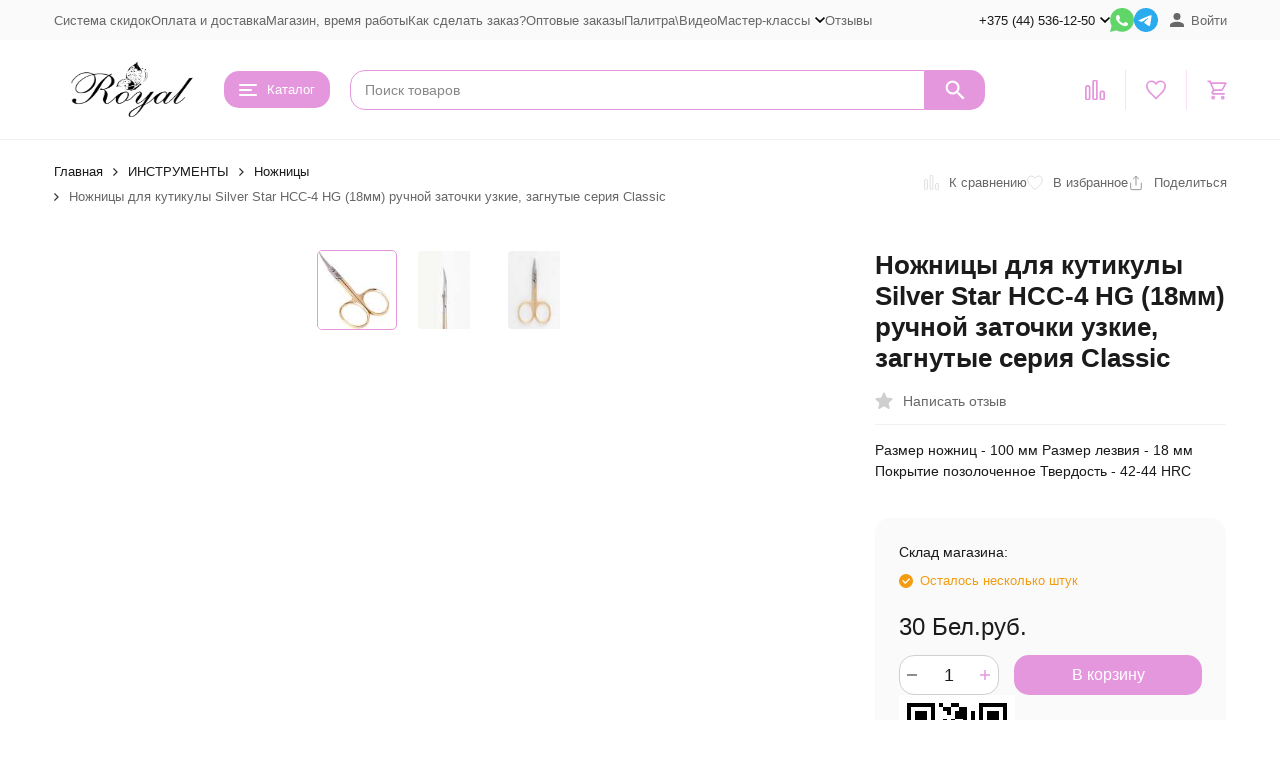

--- FILE ---
content_type: text/html; charset=utf-8
request_url: https://d-nails.by/13487/
body_size: 30113
content:
<!DOCTYPE html><html lang="ru"><head prefix="og: http://ogp.me/ns# fb: http://ogp.me/ns/fb# product: http://ogp.me/ns/product#"><meta http-equiv="Content-Type" content="text/html; charset=utf-8" /><meta name="viewport" content="width=device-width, initial-scale=1, maximum-scale=1" /><meta http-equiv="x-ua-compatible" content="IE=edge" /><meta name="format-detection" content="telephone=no" /><title>Ножницы для кутикулы Silver Star НСС-4 HG (18мм) ручной заточки узкие, загнутые серия Classic </title><meta name="Description" content="Размер ножниц - 100 мм
Размер лезвия - 18 мм
Покрытие позолоченное
Твердость - 42-44 HRC" /><meta name="Keywords" content="Ножницы для кутикулы Silver Star НСС-4 HG (18мм) ручной заточки узкие, загнутые серия Classic , Ножницы, гели для наращивания ногтей, купить гели желе, купить гель краску, купить материалы для наращивания ногтей в минске, купить гель лак" /><meta name="theme-color" content="#E597DD"><meta name="msapplication-navbutton-color" content="#E597DD" /><link rel="icon" href="/favicon.ico" type="image/x-icon"><style>:root {--primary-color: #E597DD;--primary-color-hover: rgb(235,173,228);--primary-color-alpha-5: rgba(229, 151, 221, .5);--dark-color: #d812f4;--dark-color-alpha-5: rgba(216, 18, 244, .5);--accent-color: rgb(224,133,215);--accent-color-hover: rgb(219,112,209);--light-color: #fce0f9;--light-color-hover: rgb(249,199,244);--pale-color: rgba(252, 224, 249, 0.5);--footer-text-color: white;--price-with-compare-color: #ff3131;--container-width: 1485px;--max-container-width: 1485px;--subcategories-columns-count: 4;--products-thumbs-columns-count: 4;--inputs-buttons-border-radius: 15px;--header-bottom-bar-bg-color: #8af5f4;--header-bottom-bar-btn-color: rgb(114,243,241);--header-bottom-bar-btn-hover-color: rgb(91,241,238);--header-bottom-bar-text-color: #ffffff;--add-to-cart-button-color: #E597DD;--add-to-cart-button-color-hover: rgb(224,133,215);--add-to-cart-button-text-color: #ffffff;--add-to-cart-button-text-hover-color: #ffffff;--badge-bestseller-color: #9b51e0;--badge-bestseller-text-color: #ffffff;--badge-new-color: #27ae60;--badge-new-text-color: #ffffff;--badge-discount-color: #ff3131;--badge-discount-text-color: #ffffff;--font-family: 'Helvetica', sans-serif;--counter-padding: 2px 2px 1px;--home-slider-height: 430px;--home-slider-height-adaptive-ratio: 0.22395833333333;--home-slider-height-s-adaptive-ratio: 0.44605809128631;@media (min-width: 1200px) {--home-slider-height-s-adaptive-ratio: 0.38738738738739;}--home-slider-height-adaptive: 215px;}@media (max-width: 1023px) {body:not(.page__d) .r-hidden-md {display: none !important;}}@media (max-width: 1502px) {:root {--container-width: calc(100vw - 17px);--max-container-width: calc(100vw - 17px);}}</style><link href="/wa-data/public/shop/themes/megashop3/css/megashop.vendors.min.css?v=1.4.3" rel="stylesheet" /><link href="/wa-data/public/shop/themes/megashop3/css/megashop.common.min.css?v=1.4.3" rel="stylesheet" /><link href="/wa-data/public/shop/themes/megashop3/css/megashop.login.min.css?v=1.4.3" rel="stylesheet" /><link href="/wa-data/public/shop/themes/megashop3/css/megashop.app.blog.min.css?v=1.4.3" rel="stylesheet" /><link href="/wa-data/public/shop/themes/megashop3/css/megashop.app.shop.min.css?v=1.4.3" rel="stylesheet" /><link href="/wa-data/public/shop/themes/megashop3/css/megashop.plugin.shop-wholesale.min.css?v=1.4.3" rel="stylesheet" /><link href="/wa-data/public/shop/themes/megashop3/css/megashop.shop.product.min.css?v=1.4.3" rel="stylesheet" /><link href="/wa-apps/shop/plugins/reviewsphoto/css/blueimp-gallery.min.css?1.1.5" rel="stylesheet">
<script src="/wa-data/public/shop/themes/megashop3/js/megashop.head.min.js?v=1.4.3"   ></script><script src="/wa-data/public/shop/themes/megashop3/js/megashop.vendors.min.js?v=1.4.3" defer  ></script><script src="https://yastatic.net/es5-shims/0.0.2/es5-shims.min.js" defer></script><script src="https://yastatic.net/share2/share.js" defer></script><script src="/wa-data/public/shop/themes/megashop3/js/vendor/fontawesome/all.min.js" async></script><script src="/wa-data/public/shop/themes/megashop3/js/megashop.min.js?v=1.4.3" defer  ></script><script src="/wa-data/public/shop/themes/megashop3/js/megashop.shop.min.js?v=1.4.3" defer  ></script><script src="/wa-apps/shop/plugins/reviewsphoto/../../../../wa-content/js/jquery-ui/jquery.ui.widget.min.js?1.1.5"></script>
<script src="/wa-apps/shop/plugins/reviewsphoto/../../../../wa-content/js/jquery-plugins/fileupload/jquery.iframe-transport.js?1.1.5"></script>
<script src="/wa-apps/shop/plugins/reviewsphoto/../../../../wa-content/js/jquery-plugins/fileupload/jquery.fileupload.js?1.1.5"></script>
<script src="/wa-apps/shop/plugins/reviewsphoto/js/reviewsphoto.js?1.1.5"></script>
<script src="/wa-apps/shop/plugins/reviewsphoto/js/jquery.blueimp-gallery.min.js?1.1.5"></script>
<link rel="preload" as="image" href="/wa-data/public/shop/products/87/34/13487/images/24029/24029.995.jpg" imagesrcset="/wa-data/public/shop/products/87/34/13487/images/24029/24029.995@2x.jpg 2x" fetchpriority="high" /><meta property="og:type" content="og:product">
<meta property="og:title" content="Ножницы для кутикулы Silver Star НСС-4 HG (18мм) ручной заточки узкие, загнутые серия Classic ">
<meta property="og:description" content="Размер ножниц - 100 мм
Размер лезвия - 18 мм
Покрытие позолоченное
Твердость - 42-44 HRC">
<meta property="og:image" content="https://d-nails.by/wa-data/public/shop/products/87/34/13487/images/24029/24029.750x0.jpg">
<meta property="og:url" content="https://d-nails.by/13487/">
<meta property="product:price:amount" content="30">
<meta property="product:price:currency" content="BYN">
<link rel="icon" href="/favicon.ico?v=1576668056" type="image/x-icon" /><link rel="apple-touch-icon" href="/apple-touch-icon.png?v=1576668056" /><!-- Rating@Mail.ru counter -->
<script type="text/javascript">
var _tmr = window._tmr || (window._tmr = []);
_tmr.push({id: "2685794", type: "pageView", start: (new Date()).getTime()});
(function (d, w, id) {
  if (d.getElementById(id)) return;
  var ts = d.createElement("script"); ts.type = "text/javascript"; ts.async = true; ts.id = id;
  ts.src = (d.location.protocol == "https:" ? "https:" : "http:") + "//top-fwz1.mail.ru/js/code.js";
  var f = function () {var s = d.getElementsByTagName("script")[0]; s.parentNode.insertBefore(ts, s);};
  if (w.opera == "[object Opera]") { d.addEventListener("DOMContentLoaded", f, false); } else { f(); }
})(document, window, "topmailru-code");
</script><noscript><div>
<img src="//top-fwz1.mail.ru/counter?id=2685794;js=na" style="border:0;position:absolute;left:-9999px;" alt="" />
</div></noscript>
<!-- //Rating@Mail.ru counter -->
<!-- Yandex.Metrika counter -->
<script type="text/javascript" >
   (function(m,e,t,r,i,k,a){m[i]=m[i]||function(){(m[i].a=m[i].a||[]).push(arguments)};
   m[i].l=1*new Date();k=e.createElement(t),a=e.getElementsByTagName(t)[0],k.async=1,k.src=r,a.parentNode.insertBefore(k,a)})
   (window, document, "script", "https://mc.yandex.ru/metrika/tag.js", "ym");

   ym(83035740, "init", {
        clickmap:true,
        trackLinks:true,
        accurateTrackBounce:true,
        webvisor:true,
        ecommerce:"dataLayer"
   });
</script>
<noscript><div><img src="https://mc.yandex.ru/watch/83035740" style="position:absolute; left:-9999px;" alt="" /></div></noscript>
<!-- /Yandex.Metrika counter -->
<script>
(function(i,s,o,g,r,a,m){i['GoogleAnalyticsObject']=r;i[r]=i[r]||function(){
(i[r].q=i[r].q||[]).push(arguments)},i[r].l=1*new Date();a=s.createElement(o),
m=s.getElementsByTagName(o)[0];a.async=1;a.src=g;m.parentNode.insertBefore(a,m)
})(window,document,'script','//www.google-analytics.com/analytics.js','ga');
ga('create', 'G-9QBQ35Y35H', 'auto');
ga('send', 'pageview');

</script><!-- plugin hook: 'frontend_head' --><!-- frontend_head.jivo-plugin -->
<!-- JivoChat Plugin -->
<link href="/wa-apps/shop/plugins/jivo/css/jivosite.css" rel="stylesheet"><!--[if IE 8]><link href="/wa-apps/shop/plugins/jivo/css/jivoie8.css" rel="stylesheet"><![endif]--><script src="/wa-apps/shop/plugins/jivo/js/jivosite.js"></script><script>var jivo_custom_widget_settings = {"custom_widget_pos":2,"custom_widget_online_text":"\u041e\u043d\u043b\u0430\u0439\u043d-\u043a\u043e\u043d\u0441\u0443\u043b\u044c\u0442\u0430\u043d\u0442","custom_widget_offline_text":"","custom_widget_bg_color":"#c12613","custom_widget_font_color":"#ffffff"}</script><script type='text/javascript'>
if(window.screen.width > 800)
(function(){ var widget_id = 'HcxWslWyaI';
var s = document.createElement('script'); s.type = 'text/javascript'; s.async = true; s.src = '//code.jivosite.com/script/widget/'+widget_id; var ss = document.getElementsByTagName('script')[0]; ss.parentNode.insertBefore(s, ss);})();</script>
<!-- JivoChat Plugin -->
<!-- frontend_head.reviewsphoto-plugin --><link rel="stylesheet" href="/wa-apps/shop/plugins/reviewsphoto/css/jquery.fileupload.css"/>
<style type="text/css">
	#reviewsphoto-wrapper { display: inline-block; }
	.reviewsphoto-uploaded-photo.example { display: none; }
	#reviewsphoto-button.disabled {
  opacity: 0.5;
}
</style></head><body class="page page_wholesale"><div class="microdata"><div itemscope itemtype="http://schema.org/WebSite"><link itemprop="url" href="https://d-nails.by" /><form itemprop="potentialAction" itemscope itemtype="http://schema.org/SearchAction"><meta itemprop="target" content="https://d-nails.by/search/?query={query}" /><input itemprop="query-input" type="text" name="query" /><input type="submit" /></form></div></div><div class="microdata"><div itemscope itemtype="http://schema.org/Organization"><link itemprop="url" href="https://d-nails.by" /><meta itemprop="name" content="D-nails.by" /><meta itemprop="address" content="ИП Омецинский Дмитрий Иванович 
УНП691607239 Беларусь,г.Фаниполь, 
пер.Дружный, д.62 индекс 22750" /><meta itemprop="telephone" content="+375 (44) 536-12-50 " /><div itemprop="logo" itemscope itemtype="http://schema.org/ImageObject"><link itemprop="image" href="/wa-data/public/shop/themes/megashop3/img/logo.png?v1709563928" /><link itemprop="contentUrl" href="/wa-data/public/shop/themes/megashop3/img/logo.png?v1709563928" /></div></div></div><div class="index"><div class="header-overlay"></div><div class="index__wrapper"><header class="index__header"><div class="header header_with-border r-hidden-md"><div class="header__top-bar"><div class="header-top-bar"><div class="container"><div class="header-top-bar__container"><!-- plugin hook: 'frontend_header' --><nav class="header-top-bar__container-nav"><ul class="header-top-bar-links"><li class="header-top-bar-links__item" data-key="0"><a class="link link_style_alt-gray" href="/aktsii-i-skidki/" >Система скидок</a></li><li class="header-top-bar-links__item" data-key="1"><a class="link link_style_alt-gray" href="/oplata/" >Оплата и доставка</a></li><li class="header-top-bar-links__item" data-key="2"><a class="link link_style_alt-gray" href="/o-nas/" >Магазин, время работы</a></li><li class="header-top-bar-links__item" data-key="3"><a class="link link_style_alt-gray" href="/kak-sdelat-zakaz/" >Как сделать заказ?</a></li><li class="header-top-bar-links__item" data-key="4"><a class="link link_style_alt-gray" href="/optovoe-sotrudnichestvo/" >Оптовые заказы</a></li><li class="header-top-bar-links__item" data-key="5"><a class="link link_style_alt-gray" href="/palitry-vidyeoobzory/" >Палитра\Видео</a></li><li class="header-top-bar-links__item" data-key="6"><div class="dropdown"><a class="link-box link-box_style_alt-gray" href="/master-klassy/"><span class="icon-box icon-box_size_s"><span class="icon-box__content"><span class="link-box__link">Мастер-классы</span></span><span class="icon-box__icon"><svg class="svg-icon link-box__icon dropdown__icon"width="10" height="6"  ><use xlink:href="/wa-data/public/shop/themes/megashop3/svg/icon.sprite.svg?v=1.4.3#arrow-bottom"></use></svg></span></span></a><div class="dropdown__dropdown"><ul class="dropdown-links"><li class="dropdown-links__item"><a class="link link_style_alt-gray dropdown-links__link" href="/master-klassy/i/master-klassy/obzory/master-klassy/video-master-klassy-tm-royal/" >Видео мастер-классы TM Royal</a></li><li class="dropdown-links__item"><a class="link link_style_alt-gray dropdown-links__link" href="/master-klassy/i/master-klassy/obzory/master-klassy/master-klassy-tm-royal/" >Мастер-классы TM Royal</a></li></ul></div></div></li><li class="header-top-bar-links__item" style="display: none;"><div class="dropdown"><span class="pseudo-link-box pseudo-link-box_style_alt-gray  pseudo-link-box_link"><span class="icon-box icon-box_size_s"><span class="icon-box__content"><span class="pseudo-link-box__link">Ещё</span></span><span class="icon-box__icon"><svg class="svg-icon pseudo-link-box__icon dropdown__icon"width="10" height="6"  ><use xlink:href="/wa-data/public/shop/themes/megashop3/svg/icon.sprite.svg?v=1.4.3#arrow-bottom"></use></svg></span></span></span><div class="dropdown__dropdown"><div class="dropdown-links"><div class="dropdown-links__item" data-key="15" style="display: none;"><a class="link link_style_alt-gray dropdown-links__link" href="/aktsii-i-skidki/" >Система скидок</a></div><div class="dropdown-links__item" data-key="20" style="display: none;"><a class="link link_style_alt-gray dropdown-links__link" href="/oplata/" >Оплата и доставка</a></div><div class="dropdown-links__item" data-key="11" style="display: none;"><a class="link link_style_alt-gray dropdown-links__link" href="/o-nas/" >Магазин, время работы</a></div><div class="dropdown-links__item" data-key="13" style="display: none;"><a class="link link_style_alt-gray dropdown-links__link" href="/kak-sdelat-zakaz/" >Как сделать заказ?</a></div><div class="dropdown-links__item" data-key="14" style="display: none;"><a class="link link_style_alt-gray dropdown-links__link" href="/optovoe-sotrudnichestvo/" >Оптовые заказы</a></div><div class="dropdown-links__item" data-key="16" style="display: none;"><a class="link link_style_alt-gray dropdown-links__link" href="/palitry-vidyeoobzory/" >Палитра\Видео</a></div><div class="dropdown-links__item" data-key="17" style="display: none;"><a class="link link_style_alt-gray dropdown-links__link" href="/master-klassy/" >Мастер-классы</a></div></div></div></div></li><li class="header-top-bar-links__item"><div class="header-top-bar-links__plugin"><ul class="menu-v">
    <li >
        <a href="/reviews/">Отзывы</a>
    </li>
</ul>
</div></li></ul></nav><div class="header-top-bar__container-contacts"><div class="header-top-bar-contacts"><div class="header-top-bar-contacts__item"><div class="header-top-bar-contacts__phone"><div class="dropdown dropdown_left"><a class="header-top-bar-contacts__phone-link link-box" href="tel:+375445361250"><span class="icon-box icon-box_size_s"><span class="icon-box__content">+375 (44) 536-12-50 </span><span class="icon-box__icon"><svg class="svg-icon link-box__icon dropdown_icon"width="10" height="6"  ><use xlink:href="/wa-data/public/shop/themes/megashop3/svg/icon.sprite.svg?v=1.4.3#arrow-bottom"></use></svg></span></span></a><div class="dropdown__dropdown dropdown__dropdown_left-arrow"><div class="dropdown-links dropdown-links_separated header-top-bar-contacts__dropdown"><div class="dropdown-links__item header-top-bar-contacts__dropdown-item"><div class="header-top-bar-contacts__dropdown-phone"><a class="link link_style_alt-gray" href="tel:+375295361250">+375 (29) 536-12-50 </a></div><div class="header-top-bar-contacts__dropdown-text">МТС</div></div><div class="dropdown-links__item header-top-bar-contacts__dropdown-item"><div class="header-top-bar-contacts__dropdown-title">Режим работы:</div><div class="header-top-bar-contacts__dropdown-text">            Пн-Вс, с 00:00-23:59
        
    </div></div><div class="dropdown-links__item header-top-bar-contacts__dropdown-item"><div class="header-top-bar-contacts__dropdown-title">Адрес:</div><div class="header-top-bar-contacts__dropdown-text">ИП Омецинский Дмитрий Иванович 
УНП691607239 Беларусь,г.Фаниполь, 
пер.Дружный, д.62 индекс 22750</div></div><div class="dropdown-links__item header-top-bar-contacts__dropdown-item"><div class="header-top-bar-contacts__dropdown-title">Email:</div><div class="header-top-bar-contacts__dropdown-text"><a class="link" href="mailto:d-nails.by@yandex.ru">d-nails.by@yandex.ru</a></div></div><div class="dropdown-links__item header-top-bar-contacts__dropdown-item"><div class="header-top-bar-contacts__dropdown-title">Соцсети и мессенджеры:</div><div class="header-top-bar-contacts__dropdown-text"><div class="messengers"><div class="messengers__messenger"><a class="image-box" href="https://wa.me/375295361250" target="_blank" data-analytic-click="whatsapp"><svg class="svg-icon "width="24" height="24"  ><use xlink:href="/wa-data/public/shop/themes/megashop3/svg/icon.sprite.svg?v=1.4.3#whatsapp"></use></svg></a></div><div class="messengers__messenger"><a class="image-box" href="https://t.me/https://t.me/+oDSTDpEqpP43MWVi" target="_blank" data-analytic-click="telegram"><svg class="svg-icon "width="24" height="24"  ><use xlink:href="/wa-data/public/shop/themes/megashop3/svg/icon.sprite.svg?v=1.4.3#telegram"></use></svg></a></div><div class="messengers__messenger"><a class="image-box" href="https://vk.com/club58486948" target="_blank"><svg class="svg-icon "width="24" height="24"  ><use xlink:href="/wa-data/public/shop/themes/megashop3/svg/icon.sprite.svg?v=1.4.3#vk"></use></svg></a></div></div></div></div></div></div></div></div></div><div class="header-top-bar-contacts__item header-top-bar-contacts__item_messengers"><div class="messengers"><div class="messengers__messenger tooltip"><a class="image-box" href="https://wa.me/375295361250" target="_blank" data-analytic-click="whatsapp"><svg class="svg-icon "width="24" height="24"  ><use xlink:href="/wa-data/public/shop/themes/megashop3/svg/icon.sprite.svg?v=1.4.3#whatsapp"></use></svg></a><span class="tooltip__content tooltip__content_bottom">Написать в <br/>WhatsApp</span></div><div class="messengers__messenger tooltip"><a class="image-box" href="https://t.me/https://t.me/+oDSTDpEqpP43MWVi" data-analytic-click="telegram"><img class="svg-icon svg-icon_img " src="/wa-data/public/shop/themes/megashop3/svg/icon.sprite.svg?v=1.4.3#telegram" width="24" height="24"/></a><span class="tooltip__content tooltip__content_bottom">Написать в <br/>Telegram</span></div></div></div></div></div><div class="header-top-bar__container-user"><a class="link-box link-box_style_alt-gray login-link" href="/login/"><span class="icon-box"><span class="icon-box__icon"><svg class="svg-icon "width="14" height="14" fill="currentColor" ><use xlink:href="/wa-data/public/shop/themes/megashop3/svg/icon.sprite.svg?v=1.4.3#account"></use></svg></span><span class="icon-box__content"><span class="link-box__link">Войти</span></span></span></a></div></div></div></div></div><div class="header__middle-bar"><div class="header-middle-bar header-middle-bar_compact"><div class="container"><div class="header-middle-bar__container"><div class="header-middle-bar__container-logo header-middle-bar__container-logo_padding-right"><a class="image-box image-box_contain" href="/"><img class="header-middle-bar__logo" width="150px" height="59px" src="/wa-data/public/shop/themes/megashop3/img/logo.png?v1709563928" alt="D-nails.by" /></a></div><div class="header-middle-bar__container-main"><div class="header-middle-bar-shop"><div class="header-middle-bar-shop__catalog-container"><span class="button header-middle-bar-shop-catalog-button catalog-dropdown-button" data-trigger_type="click"><span class="icon-box icon-box_size_l"><span class="icon-box__icon"><div class="burger-icon" style="width:18px;height:12px"><div class="burger-icon__box"><div class="burger-icon__inner"></div></div></div></span><span class="icon-box__content">Каталог</span></span></span></div><div class="header-middle-bar-shop__search-container"><form class="input-search input-search_size_l " action="/search/" data-autocomplete="1"><div class="input-search__input-container"><input class="input-search__input input-text input-text_size_s input-text_fill" name="query" placeholder="Поиск товаров" value="" autocomplete="off" /></div><div class="input-search__button-container"><button class="input-search__button button"><svg class="svg-icon "width="20" height="20" fill="currentColor" ><use xlink:href="/wa-data/public/shop/themes/megashop3/svg/icon.sprite.svg?v=1.4.3#search"></use></svg></button></div></form></div><div class="header-middle-bar-shop__links-container"><div class="header-middle-bar-shop-links header-middle-bar-shop-links_size_l"><div class="header-middle-bar-shop-links__item"><a class="link-box link-box_style_light compare-link" href="/compare/" title="Сравнение"><span class="icon-box icon-box_size_l"><span class="icon-box__icon"><span class="image-box"><span class="counter compare-counter counter_empty">0</span><svg class="svg-icon link-box__icon"width="20" height="20" fill="none"  stroke-width="2"><use xlink:href="/wa-data/public/shop/themes/megashop3/svg/icon.sprite.svg?v=1.4.3#compare"></use></svg></span></span></span></a></div><div class="header-middle-bar-shop-links__item"><a class="link-box link-box_style_light" href="/search/?list=favorite" title="Избранное"><span class="icon-box icon-box_size_l"><span class="icon-box__icon"><span class="image-box"><span class="counter favorite-counter counter_empty">0</span><svg class="svg-icon link-box__icon"width="20" height="20" fill="none"  stroke-width="2"><use xlink:href="/wa-data/public/shop/themes/megashop3/svg/icon.sprite.svg?v=1.4.3#favorite"></use></svg></span></span></span></a></div><div class="header-middle-bar-shop-links__item header-middle-bar-shop-links__item_cart"><div class="cart-popup-container"><a class="link-box link-box_style_light" href="/cart/"><span class="icon-box icon-box_size_l"><span class="icon-box__icon"><span class="image-box"><span class="counter cart-counter counter_empty">0</span><svg class="svg-icon link-box__icon"width="20" height="20" fill="none" ><use xlink:href="/wa-data/public/shop/themes/megashop3/svg/icon.sprite.svg?v=1.4.3#cart"></use></svg></span></span></span></a><div class="cart-popup-container__popup"></div></div></div></div></div></div></div></div></div></div></div><div class="header__dropdown-bar header__dropdown-bar_compact"><div class="header-dropdown-bar"><div class="container header-dropdown-bar__container"><div class="catalog-dropdown catalog-dropdown_extend" data-is_overlay_enabled="true" data-trigger_type="click"><div class="catalog-extend catalog-extend_fixed-width"><nav class="catalog-extend__list-container"><ul class="catalog-list   " data-show_first="1"><li class="catalog-list__item catalog-list__item_has-children" data-category_id="717"><span class="catalog-list__content "><span class="catalog-list__item-image-container"><img class="catalog-list__item-image lazy-image" data-src="/wa-data/public/shop/categories/717/160_little.jpg" alt="ЛИКВИДАЦИЯ" /></span><span class="catalog-list__item-content-container"><a class="catalog-list__link" href="/category/sale/">ЛИКВИДАЦИЯ</a></span><svg class="svg-icon catalog-list__arrow-icon"width="6" height="10" fill="currentColor" ><use xlink:href="/wa-data/public/shop/themes/megashop3/svg/icon.sprite.svg?v=1.4.3#arrow-right"></use></svg></span></li><li class="catalog-list__item " data-category_id="803"><span class="catalog-list__content "><span class="catalog-list__item-image-container"><img class="catalog-list__item-image lazy-image" data-src="/wa-data/public/shop/categories/803/232_little.jpg" alt="НОВИНКИ" /></span><span class="catalog-list__item-content-container"><a class="catalog-list__link" href="/category/novinki/">НОВИНКИ</a><span class="catalog-list__count">983</span></span></span></li><li class="catalog-list__item catalog-list__item_has-children" data-category_id="557"><span class="catalog-list__content "><span class="catalog-list__item-image-container"><img class="catalog-list__item-image lazy-image" data-src="/wa-data/public/shop/categories/557/127_little.jpg" alt="ГЕЛЕВАЯ СИСТЕМА ROYAL" /></span><span class="catalog-list__item-content-container"><a class="catalog-list__link" href="/category/kategorija-2/">ГЕЛЕВАЯ СИСТЕМА ROYAL</a></span><svg class="svg-icon catalog-list__arrow-icon"width="6" height="10" fill="currentColor" ><use xlink:href="/wa-data/public/shop/themes/megashop3/svg/icon.sprite.svg?v=1.4.3#arrow-right"></use></svg></span></li><li class="catalog-list__item catalog-list__item_has-children" data-category_id="637"><span class="catalog-list__content "><span class="catalog-list__item-image-container"><img class="catalog-list__item-image lazy-image" data-src="/wa-data/public/shop/categories/637/324_little.jpg" alt="БАЗЫ И ТОПЫ" /></span><span class="catalog-list__item-content-container"><a class="catalog-list__link" href="/category/bazy-topy-dlja-gel-lakov/">БАЗЫ И ТОПЫ</a></span><svg class="svg-icon catalog-list__arrow-icon"width="6" height="10" fill="currentColor" ><use xlink:href="/wa-data/public/shop/themes/megashop3/svg/icon.sprite.svg?v=1.4.3#arrow-right"></use></svg></span></li><li class="catalog-list__item catalog-list__item_has-children" data-category_id="565"><span class="catalog-list__content "><span class="catalog-list__item-image-container"><img class="catalog-list__item-image lazy-image" data-src="/wa-data/public/shop/categories/565/126_little.jpg" alt="ГЕЛЬ-ЛАКИ" /></span><span class="catalog-list__item-content-container"><a class="catalog-list__link" href="/category/gel-laki/">ГЕЛЬ-ЛАКИ</a></span><svg class="svg-icon catalog-list__arrow-icon"width="6" height="10" fill="currentColor" ><use xlink:href="/wa-data/public/shop/themes/megashop3/svg/icon.sprite.svg?v=1.4.3#arrow-right"></use></svg></span></li><li class="catalog-list__item catalog-list__item_has-children" data-category_id="568"><span class="catalog-list__content "><span class="catalog-list__item-image-container"><img class="catalog-list__item-image lazy-image" data-src="/wa-data/public/shop/categories/568/130_little.jpg" alt="ЭЛЕКТРООБОРУДОВАНИЕ" /></span><span class="catalog-list__item-content-container"><a class="catalog-list__link" href="/category/elektrooborudovanie/">ЭЛЕКТРООБОРУДОВАНИЕ</a></span><svg class="svg-icon catalog-list__arrow-icon"width="6" height="10" fill="currentColor" ><use xlink:href="/wa-data/public/shop/themes/megashop3/svg/icon.sprite.svg?v=1.4.3#arrow-right"></use></svg></span></li><li class="catalog-list__item catalog-list__item_has-children" data-category_id="872"><span class="catalog-list__content "><span class="catalog-list__item-image-container"><img class="catalog-list__item-image lazy-image" data-src="/wa-data/public/shop/categories/872/318_little.png" alt="ФРЕЗЫ" /></span><span class="catalog-list__item-content-container"><a class="catalog-list__link" href="/category/frezy-almaznye-tvs-keramicheskie-kolpachki/">ФРЕЗЫ</a></span><svg class="svg-icon catalog-list__arrow-icon"width="6" height="10" fill="currentColor" ><use xlink:href="/wa-data/public/shop/themes/megashop3/svg/icon.sprite.svg?v=1.4.3#arrow-right"></use></svg></span></li><li class="catalog-list__item catalog-list__item_has-children" data-category_id="566"><span class="catalog-list__content "><span class="catalog-list__item-image-container"><img class="catalog-list__item-image lazy-image" data-src="/wa-data/public/shop/categories/566/133_little.jpg" alt="РАСХОДНИКИ" /></span><span class="catalog-list__item-content-container"><a class="catalog-list__link" href="/category/566/">РАСХОДНИКИ</a></span><svg class="svg-icon catalog-list__arrow-icon"width="6" height="10" fill="currentColor" ><use xlink:href="/wa-data/public/shop/themes/megashop3/svg/icon.sprite.svg?v=1.4.3#arrow-right"></use></svg></span></li><li class="catalog-list__item catalog-list__item_has-children" data-category_id="574"><span class="catalog-list__content "><span class="catalog-list__item-image-container"><img class="catalog-list__item-image lazy-image" data-src="/wa-data/public/shop/categories/574/132_little.jpg" alt="ИНСТРУМЕНТЫ" /></span><span class="catalog-list__item-content-container"><a class="catalog-list__link" href="/category/aksessuary/">ИНСТРУМЕНТЫ</a></span><svg class="svg-icon catalog-list__arrow-icon"width="6" height="10" fill="currentColor" ><use xlink:href="/wa-data/public/shop/themes/megashop3/svg/icon.sprite.svg?v=1.4.3#arrow-right"></use></svg></span></li><li class="catalog-list__item catalog-list__item_has-children" data-category_id="607"><span class="catalog-list__content "><span class="catalog-list__item-image-container"><img class="catalog-list__item-image lazy-image" data-src="/wa-data/public/shop/categories/607/131_little.jpg" alt="КИСТИ" /></span><span class="catalog-list__item-content-container"><a class="catalog-list__link" href="/category/kisti/">КИСТИ</a></span><svg class="svg-icon catalog-list__arrow-icon"width="6" height="10" fill="currentColor" ><use xlink:href="/wa-data/public/shop/themes/megashop3/svg/icon.sprite.svg?v=1.4.3#arrow-right"></use></svg></span></li><li class="catalog-list__item catalog-list__item_has-children" data-category_id="-1"><span class="catalog-list__content "><span class="catalog-list__item-content-container">Ещё</span><svg class="svg-icon catalog-list__arrow-icon"width="6" height="10" fill="currentColor" ><use xlink:href="/wa-data/public/shop/themes/megashop3/svg/icon.sprite.svg?v=1.4.3#arrow-right"></use></svg></span></li></ul></nav><div class="catalog-extend__columns-container"><div class="catalog-extend__columns" data-category_id="717"><div class="catalog-columns-header"><a href="/category/sale/" class="catalog-columns-header__title title title_h4 link link_style_hover">ЛИКВИДАЦИЯ</a></div><div class="catalog-columns  "  style="columns:2;-moz-columns:2;-webkit-columns:2"><div class="catalog-columns__category-container catalog-columns__category-container_break-avoid catalog-columns__category-container_left"><div class="catalog-columns__content"><div class="catalog-columns__category"><span class="catalog-columns__content"><a class="catalog-columns__link link link_style_hover" href="/category/sale/gyeli/">ГЕЛИ</a><span class="catalog-columns__count">9</span></span></div></div></div><div class="catalog-columns__category-container catalog-columns__category-container_break-avoid catalog-columns__category-container_left"><div class="catalog-columns__content"><div class="catalog-columns__category"><span class="catalog-columns__content"><a class="catalog-columns__link link link_style_hover" href="/category/sale/736/">ГЕЛЬ-ЛАКИ</a><span class="catalog-columns__count">133</span></span></div></div></div><div class="catalog-columns__category-container catalog-columns__category-container_break-avoid catalog-columns__category-container_left"><div class="catalog-columns__content"><div class="catalog-columns__category"><span class="catalog-columns__content"><a class="catalog-columns__link link link_style_hover" href="/category/sale/slayder-dizayn-ot-070-rub/">ДИЗАЙН</a><span class="catalog-columns__count">191</span></span></div><div class="catalog-columns__subcategories"><div class="catalog-columns__subcategory"><a class="catalog-columns__subcategory-link link link_style_hover" href="/category/sale/slayder-dizayn-ot-070-rub/styemping/">СТЕМПИНГ<span class="catalog-columns__count">43</span></a></div><div class="catalog-columns__subcategory"><a class="catalog-columns__subcategory-link link link_style_hover" href="/category/sale/slayder-dizayn-ot-070-rub/slaydyery/">СЛАЙДЕРЫ<span class="catalog-columns__count">148</span></a></div></div></div></div><div class="catalog-columns__category-container catalog-columns__category-container_break-avoid catalog-columns__category-container_left"><div class="catalog-columns__content"><div class="catalog-columns__category"><span class="catalog-columns__content"><a class="catalog-columns__link link link_style_hover" href="/category/sale/zhidkosti/">ЖИДКОСТИ</a><span class="catalog-columns__count">8</span></span></div></div></div><div class="catalog-columns__category-container catalog-columns__category-container_break-avoid catalog-columns__category-container_left"><div class="catalog-columns__content"><div class="catalog-columns__category"><span class="catalog-columns__content"><a class="catalog-columns__link link link_style_hover" href="/category/sale/elektrooborudovanie/">ЭЛЕКТРООБОРУДОВАНИЕ</a><span class="catalog-columns__count">11</span></span></div></div></div></div></div><div class="catalog-extend__columns" data-category_id="557"><div class="catalog-columns-header"><a href="/category/kategorija-2/" class="catalog-columns-header__title title title_h4 link link_style_hover">ГЕЛЕВАЯ СИСТЕМА ROYAL</a></div><div class="catalog-columns  "  style="columns:2;-moz-columns:2;-webkit-columns:2"><div class="catalog-columns__category-container catalog-columns__category-container_break-avoid catalog-columns__category-container_left"><div class="catalog-columns__content"><div class="catalog-columns__category"><span class="catalog-columns__content"><a class="catalog-columns__link link link_style_hover" href="/category/kategorija-2/763/">ДИЗАЙН-ГЕЛИ</a><span class="catalog-columns__count">428</span></span></div><div class="catalog-columns__subcategories"><div class="catalog-columns__subcategory"><a class="catalog-columns__subcategory-link link link_style_hover" href="/category/kategorija-2/763/928/">ГЛИТТЕРЫ &quot;FLOWER FLAKE&quot;<span class="catalog-columns__count">8</span></a></div><div class="catalog-columns__subcategory"><a class="catalog-columns__subcategory-link link link_style_hover" href="/category/kategorija-2/763/927/">ГЛИТТЕРЫ &quot;SOLID SEQUINS&quot;<span class="catalog-columns__count">11</span></a></div><div class="catalog-columns__subcategory"><a class="catalog-columns__subcategory-link link link_style_hover" href="/category/kategorija-2/763/834/">ГЛИТТЕРЫ &quot;СТАР ЛАЙТ&quot; (люменесцентные)<span class="catalog-columns__count">5</span></a></div><div class="catalog-columns__subcategory"><a class="catalog-columns__subcategory-link link link_style_hover" href="/category/kategorija-2/763/801/">ГЛИТТЕРЫ &quot;MAGIC&quot;<span class="catalog-columns__count">6</span></a></div><div class="catalog-columns__subcategory"><a class="catalog-columns__subcategory-link link link_style_hover" href="/category/kategorija-2/763/778/">ГЛИТТЕРЫ &quot;ДРАГОЦЕННЫЙ МЕТАЛЛ&quot;<span class="catalog-columns__count">3</span></a></div><div class="catalog-columns__subcategory"><a class="catalog-columns__subcategory-link link link_style_hover" href="/category/kategorija-2/763/gel-magiya-bleska-new/">ГЛИТТЕРЫ &quot;МАГИЯ БЛЕСКА&quot;<span class="catalog-columns__count">6</span></a></div><div class="catalog-columns__subcategory"><a class="link" href="/category/kategorija-2/763/" data-active="Скрыть">Смотреть все</a></div></div></div></div><div class="catalog-columns__category-container catalog-columns__category-container_break-avoid catalog-columns__category-container_left"><div class="catalog-columns__content"><div class="catalog-columns__category"><span class="catalog-columns__content"><a class="catalog-columns__link link link_style_hover" href="/category/kategorija-2/kategorija-3/">ГЕЛЬ-КРАСКИ</a><span class="catalog-columns__count">99</span></span></div><div class="catalog-columns__subcategories"><div class="catalog-columns__subcategory"><a class="catalog-columns__subcategory-link link link_style_hover" href="/category/kategorija-2/kategorija-3/691/">КОЛЛЕКЦИЯ STAR WARS<span class="catalog-columns__count">5</span></a></div><div class="catalog-columns__subcategory"><a class="catalog-columns__subcategory-link link link_style_hover" href="/category/kategorija-2/kategorija-3/gel-kraska-royal-classic-line/">КОЛЛЕКЦИЯ CLASSIC LINE<span class="catalog-columns__count">48</span></a></div><div class="catalog-columns__subcategory"><a class="catalog-columns__subcategory-link link link_style_hover" href="/category/kategorija-2/kategorija-3/gel-kraska-royal-chameleon-line/">КОЛЛЕКЦИЯ MYSTIC CHAMELEON<span class="catalog-columns__count">10</span></a></div><div class="catalog-columns__subcategory"><a class="catalog-columns__subcategory-link link link_style_hover" href="/category/kategorija-2/kategorija-3/gel-kraska-royal-premium-line/">КОЛЛЕКЦИЯ PREMIUM LINE<span class="catalog-columns__count">24</span></a></div><div class="catalog-columns__subcategory"><a class="catalog-columns__subcategory-link link link_style_hover" href="/category/kategorija-2/kategorija-3/gel-kraska-royal-premium-line-serija-neon/">КОЛЛЕКЦИЯ NEON<span class="catalog-columns__count">8</span></a></div><div class="catalog-columns__subcategory"><a class="catalog-columns__subcategory-link link link_style_hover" href="/category/kategorija-2/kategorija-3/gel-kraska-royal-premium-line-serija-pastel/">КОЛЛЕКЦИЯ PASTEL<span class="catalog-columns__count">4</span></a></div></div></div></div><div class="catalog-columns__category-container catalog-columns__category-container_break-avoid catalog-columns__category-container_left"><div class="catalog-columns__content"><div class="catalog-columns__category"><span class="catalog-columns__content"><a class="catalog-columns__link link link_style_hover" href="/category/kategorija-2/kollyektsiya-milky-flower---novinka/">КОЛЛЕКЦИЯ MILKY FLOWER - НОВИНКА</a><span class="catalog-columns__count">8</span></span></div></div></div><div class="catalog-columns__category-container catalog-columns__category-container_break-avoid catalog-columns__category-container_left"><div class="catalog-columns__content"><div class="catalog-columns__category"><span class="catalog-columns__content"><a class="catalog-columns__link link link_style_hover" href="/category/kategorija-2/kollyektsiya-planet-gel---novinka/">КОЛЛЕКЦИЯ PLANET GEL - НОВИНКА</a><span class="catalog-columns__count">8</span></span></div></div></div><div class="catalog-columns__category-container catalog-columns__category-container_break-avoid catalog-columns__category-container_left"><div class="catalog-columns__content"><div class="catalog-columns__category"><span class="catalog-columns__content"><a class="catalog-columns__link link link_style_hover" href="/category/kategorija-2/kollyektsiya-aurora-shine---novinka/">КОЛЛЕКЦИЯ AURORA SHINE - НОВИНКА</a><span class="catalog-columns__count">6</span></span></div></div></div><div class="catalog-columns__category-container catalog-columns__category-container_break-avoid catalog-columns__category-container_left"><div class="catalog-columns__content"><div class="catalog-columns__category"><span class="catalog-columns__content"><a class="catalog-columns__link link link_style_hover" href="/category/kategorija-2/942/">КОЛЛЕКЦИЯ GLAM POTAL - НОВИНКА</a><span class="catalog-columns__count">6</span></span></div></div></div><div class="catalog-columns__category-container catalog-columns__category-container_break-avoid catalog-columns__category-container_left"><div class="catalog-columns__content"><div class="catalog-columns__category"><span class="catalog-columns__content"><a class="catalog-columns__link link link_style_hover" href="/category/kategorija-2/pearl-shell/">КОЛЛЕКЦИЯ PEARL SHELL - НОВИНКА</a><span class="catalog-columns__count">3</span></span></div></div></div><div class="catalog-columns__category-container catalog-columns__category-container_break-avoid catalog-columns__category-container_left"><div class="catalog-columns__content"><div class="catalog-columns__category"><span class="catalog-columns__content"><a class="catalog-columns__link link link_style_hover" href="/category/kategorija-2/crush-potal/">КОЛЛЕКЦИЯ CRUSH POTAL - НОВИНКА</a><span class="catalog-columns__count">5</span></span></div></div></div><div class="catalog-columns__category-container catalog-columns__category-container_break-avoid catalog-columns__category-container_left"><div class="catalog-columns__content"><div class="catalog-columns__category"><span class="catalog-columns__content"><a class="catalog-columns__link link link_style_hover" href="/category/kategorija-2/939/">КОЛЛЕКЦИЯ RAINBOW OPAL - НОВИНКА</a><span class="catalog-columns__count">8</span></span></div></div></div><div class="catalog-columns__category-container catalog-columns__category-container_break-avoid catalog-columns__category-container_left"><div class="catalog-columns__content"><div class="catalog-columns__category"><span class="catalog-columns__content"><a class="catalog-columns__link link link_style_hover" href="/category/kategorija-2/935/">КОЛЛЕКЦИЯ PRINCESS - НОВИНКА</a><span class="catalog-columns__count">21</span></span></div></div></div><div class="catalog-columns__category-container catalog-columns__category-container_break-avoid catalog-columns__category-container_left"><div class="catalog-columns__content"><div class="catalog-columns__category"><span class="catalog-columns__content"><a class="catalog-columns__link link link_style_hover" href="/category/kategorija-2/936/">КОЛЛЕКЦИЯ REFLECTIVE (СВЕТООТРАЖАЮЩИЕ) - НОВИНКА</a><span class="catalog-columns__count">23</span></span></div></div></div><div class="catalog-columns__category-container catalog-columns__category-container_break-avoid catalog-columns__category-container_left"><div class="catalog-columns__content"><div class="catalog-columns__category"><span class="catalog-columns__content"><a class="catalog-columns__link link link_style_hover" href="/category/kategorija-2/modelirujushie-geli-royal/">КОЛЛЕКЦИЯ CLASSIC</a><span class="catalog-columns__count">30</span></span></div></div></div><div class="catalog-columns__category-container catalog-columns__category-container_break-avoid catalog-columns__category-container_left"><div class="catalog-columns__content"><div class="catalog-columns__category"><span class="catalog-columns__content"><a class="catalog-columns__link link link_style_hover" href="/category/kategorija-2/887/">КОЛЛЕКЦИЯ COSMOS</a><span class="catalog-columns__count">15</span></span></div></div></div><div class="catalog-columns__category-container catalog-columns__category-container_break-avoid catalog-columns__category-container_left"><div class="catalog-columns__content"><div class="catalog-columns__category"><span class="catalog-columns__content"><a class="catalog-columns__link link link_style_hover" href="/category/kategorija-2/672/">КОЛЛЕКЦИЯ PREMIUM</a><span class="catalog-columns__count">5</span></span></div></div></div><div class="catalog-columns__category-container catalog-columns__category-container_break-avoid catalog-columns__category-container_left"><div class="catalog-columns__content"><div class="catalog-columns__category"><span class="catalog-columns__content"><a class="catalog-columns__link link link_style_hover" href="/category/kategorija-2/781/">КОЛЛЕКЦИЯ PROLINE</a><span class="catalog-columns__count">12</span></span></div></div></div><div class="catalog-columns__category-container catalog-columns__category-container_break-avoid catalog-columns__category-container_left"><div class="catalog-columns__content"><div class="catalog-columns__category"><span class="catalog-columns__content"><a class="catalog-columns__link link link_style_hover" href="/category/kategorija-2/modeliruyushchie-geli-royal-cover-creamy-novinka/">КОЛЛЕКЦИЯ COVER CREAMY</a><span class="catalog-columns__count">16</span></span></div></div></div><div class="catalog-columns__category-container catalog-columns__category-container_break-avoid catalog-columns__category-container_left"><div class="catalog-columns__content"><div class="catalog-columns__category"><span class="catalog-columns__content"><a class="catalog-columns__link link link_style_hover" href="/category/kategorija-2/919/">КОЛЛЕКЦИЯ BUILDER ICE</a><span class="catalog-columns__count">25</span></span></div></div></div><div class="catalog-columns__category-container catalog-columns__category-container_break-avoid catalog-columns__category-container_left"><div class="catalog-columns__content"><div class="catalog-columns__category"><span class="catalog-columns__content"><a class="catalog-columns__link link link_style_hover" href="/category/kategorija-2/professional-seriya-royal-gel/">КОЛЛЕКЦИЯ PROFESSIONAL MAKE UP</a><span class="catalog-columns__count">9</span></span></div></div></div><div class="catalog-columns__category-container catalog-columns__category-container_break-avoid catalog-columns__category-container_left"><div class="catalog-columns__content"><div class="catalog-columns__category"><span class="catalog-columns__content"><a class="catalog-columns__link link link_style_hover" href="/category/kategorija-2/modeliruyushchie-vitrazhnye-geli-royal-cover-vitrage-novinka/">КОЛЛЕКЦИЯ COVER VITRAGE (ВИТРАЖНЫЕ ГЕЛИ)</a><span class="catalog-columns__count">7</span></span></div></div></div><div class="catalog-columns__category-container catalog-columns__category-container_break-avoid catalog-columns__category-container_left"><div class="catalog-columns__content"><div class="catalog-columns__category"><span class="catalog-columns__content"><a class="catalog-columns__link link link_style_hover" href="/category/kategorija-2/modeliruyushchie-geli-royal-cover-color/">КОЛЛЕКЦИЯ COVER COLOR</a><span class="catalog-columns__count">9</span></span></div></div></div><div class="catalog-columns__category-container catalog-columns__category-container_break-avoid catalog-columns__category-container_left"><div class="catalog-columns__content"><div class="catalog-columns__category"><span class="catalog-columns__content"><a class="catalog-columns__link link link_style_hover" href="/category/kategorija-2/768/">КОЛЛЕКЦИЯ FIBER GEL (ГЕЛИ СО СТЕКЛОВОЛОКНОМ)</a><span class="catalog-columns__count">5</span></span></div></div></div><div class="catalog-columns__category-container catalog-columns__category-container_break-avoid catalog-columns__category-container_left"><div class="catalog-columns__content"><div class="catalog-columns__category"><span class="catalog-columns__content"><a class="catalog-columns__link link link_style_hover" href="/category/kategorija-2/geli-zhele-royal/">ГЕЛИ-ЖЕЛЕ</a><span class="catalog-columns__count">16</span></span></div></div></div><div class="catalog-columns__category-container catalog-columns__category-container_break-avoid catalog-columns__category-container_left"><div class="catalog-columns__content"><div class="catalog-columns__category"><span class="catalog-columns__content"><a class="catalog-columns__link link link_style_hover" href="/category/kategorija-2/719/">ПОЛИГЕЛИ</a><span class="catalog-columns__count">18</span></span></div></div></div><div class="catalog-columns__category-container catalog-columns__category-container_break-avoid catalog-columns__category-container_left"><div class="catalog-columns__content"><div class="catalog-columns__category"><span class="catalog-columns__content"><a class="catalog-columns__link link link_style_hover" href="/category/kategorija-2/884/">ЖИДКИЙ ПОЛИГЕЛЬ</a><span class="catalog-columns__count">24</span></span></div></div></div><div class="catalog-columns__category-container catalog-columns__category-container_break-avoid catalog-columns__category-container_left"><div class="catalog-columns__content"><div class="catalog-columns__category"><span class="catalog-columns__content"><a class="catalog-columns__link link link_style_hover" href="/category/kategorija-2/794/">ON-BRUSH GEL (ГЕЛИ В БАНОЧКЕ С КИСТЬЮ)</a><span class="catalog-columns__count">6</span></span></div></div></div><div class="catalog-columns__category-container catalog-columns__category-container_break-avoid catalog-columns__category-container_left"><div class="catalog-columns__content"><div class="catalog-columns__category"><span class="catalog-columns__content"><a class="catalog-columns__link link link_style_hover" href="/category/kategorija-2/cvetnye-geli-royal/">ЦВЕТНЫЕ ГЕЛИ</a><span class="catalog-columns__count">190</span></span></div><div class="catalog-columns__subcategories"><div class="catalog-columns__subcategory"><a class="catalog-columns__subcategory-link link link_style_hover" href="/category/kategorija-2/cvetnye-geli-royal/cvetnye-geli-kupit-geli-rojal-geli-royal-kupit-materialy-dlja-narashivanija/">КОЛЛЕКЦИЯ CHAMELEON<span class="catalog-columns__count">10</span></a></div><div class="catalog-columns__subcategory"><a class="catalog-columns__subcategory-link link link_style_hover" href="/category/kategorija-2/cvetnye-geli-royal/cvetnye-geli-royal-black-diamond-line/">КОЛЛЕКЦИЯ BLACK DIAMOND<span class="catalog-columns__count">10</span></a></div><div class="catalog-columns__subcategory"><a class="catalog-columns__subcategory-link link link_style_hover" href="/category/kategorija-2/cvetnye-geli-royal/cvetnye-geli-royal-cat-eye-koshachij-glaz/">КОЛЛЕКЦИЯ CAT EYE (Кошачий глаз)<span class="catalog-columns__count">15</span></a></div><div class="catalog-columns__subcategory"><a class="catalog-columns__subcategory-link link link_style_hover" href="/category/kategorija-2/cvetnye-geli-royal/vitrazhnye-geli-royal/">КОЛЛЕКЦИЯ ВИТРАЖНАЯ<span class="catalog-columns__count">6</span></a></div><div class="catalog-columns__subcategory"><a class="catalog-columns__subcategory-link link link_style_hover" href="/category/kategorija-2/cvetnye-geli-royal/nabory-cvetnyh-gelej/">НАБОРЫ ЦВЕТНЫХ ГЕЛЕЙ<span class="catalog-columns__count">2</span></a></div><div class="catalog-columns__subcategory"><a class="catalog-columns__subcategory-link link link_style_hover" href="/category/kategorija-2/cvetnye-geli-royal/cvetnye-geli-royal-classic-line/">КОЛЛЕКЦИЯ CLASSIC LINE<span class="catalog-columns__count">112</span></a></div><div class="catalog-columns__subcategory"><a class="link" href="/category/kategorija-2/cvetnye-geli-royal/" data-active="Скрыть">Смотреть все</a></div></div></div></div></div></div><div class="catalog-extend__columns" data-category_id="637"><div class="catalog-columns-header"><a href="/category/bazy-topy-dlja-gel-lakov/" class="catalog-columns-header__title title title_h4 link link_style_hover">БАЗЫ И ТОПЫ</a></div><div class="catalog-columns  "  style="columns:2;-moz-columns:2;-webkit-columns:2"><div class="catalog-columns__category-container catalog-columns__category-container_break-avoid catalog-columns__category-container_left"><div class="catalog-columns__content"><div class="catalog-columns__category"><span class="catalog-columns__content"><a class="catalog-columns__link link link_style_hover" href="/category/bazy-topy-dlja-gel-lakov/love-nail/">LOVE NAIL</a><span class="catalog-columns__count">101</span></span></div><div class="catalog-columns__subcategories"><div class="catalog-columns__subcategory"><a class="catalog-columns__subcategory-link link link_style_hover" href="/category/bazy-topy-dlja-gel-lakov/love-nail/prozrachnye-bazy/">Прозрачные базы<span class="catalog-columns__count">9</span></a></div><div class="catalog-columns__subcategory"><a class="catalog-columns__subcategory-link link link_style_hover" href="/category/bazy-topy-dlja-gel-lakov/love-nail/kamufliruyushchie-bazy/">Камуфлирующие базы<span class="catalog-columns__count">62</span></a></div><div class="catalog-columns__subcategory"><a class="catalog-columns__subcategory-link link link_style_hover" href="/category/bazy-topy-dlja-gel-lakov/love-nail/topy/">Топы<span class="catalog-columns__count">32</span></a></div></div></div></div><div class="catalog-columns__category-container catalog-columns__category-container_break-avoid catalog-columns__category-container_left"><div class="catalog-columns__content"><div class="catalog-columns__category"><span class="catalog-columns__content"><a class="catalog-columns__link link link_style_hover" href="/category/bazy-topy-dlja-gel-lakov/royal/">ROYAL</a><span class="catalog-columns__count">209</span></span></div><div class="catalog-columns__subcategories"><div class="catalog-columns__subcategory"><a class="catalog-columns__subcategory-link link link_style_hover" href="/category/bazy-topy-dlja-gel-lakov/royal/prozrachnye-bazy/">ПРОЗРАЧНЫЕ БАЗЫ<span class="catalog-columns__count">11</span></a></div><div class="catalog-columns__subcategory"><a class="catalog-columns__subcategory-link link link_style_hover" href="/category/bazy-topy-dlja-gel-lakov/royal/kamufliruyushchie-bazy/">КАМУФЛИРУЮЩИЕ БАЗЫ<span class="catalog-columns__count">160</span></a></div><div class="catalog-columns__subcategory"><a class="catalog-columns__subcategory-link link link_style_hover" href="/category/bazy-topy-dlja-gel-lakov/royal/topy/">ТОПЫ<span class="catalog-columns__count">38</span></a></div></div></div></div><div class="catalog-columns__category-container catalog-columns__category-container_break-avoid catalog-columns__category-container_left"><div class="catalog-columns__content"><div class="catalog-columns__category"><span class="catalog-columns__content"><a class="catalog-columns__link link link_style_hover" href="/category/bazy-topy-dlja-gel-lakov/rio-profi/">RIO PROFI</a><span class="catalog-columns__count">8</span></span></div></div></div></div></div><div class="catalog-extend__columns" data-category_id="565"><div class="catalog-columns-header"><a href="/category/gel-laki/" class="catalog-columns-header__title title title_h4 link link_style_hover">ГЕЛЬ-ЛАКИ</a></div><div class="catalog-columns  "  style="columns:2;-moz-columns:2;-webkit-columns:2"><div class="catalog-columns__category-container catalog-columns__category-container_break-avoid catalog-columns__category-container_left"><div class="catalog-columns__content"><div class="catalog-columns__category"><span class="catalog-columns__content"><a class="catalog-columns__link link link_style_hover" href="/category/gel-laki/715/">ROYAL</a><span class="catalog-columns__count">1058</span></span></div><div class="catalog-columns__subcategories"><div class="catalog-columns__subcategory"><a class="catalog-columns__subcategory-link link link_style_hover" href="/category/gel-laki/715/gel-laki-royal/">КЛАССИЧЕСКАЯ КОЛЛЕКЦИЯ<span class="catalog-columns__count">235</span></a></div><div class="catalog-columns__subcategory"><a class="catalog-columns__subcategory-link link link_style_hover" href="/category/gel-laki/715/915/">СВЕТООТРАЖАЮЩИЕ КОЛЛЕКЦИИ<span class="catalog-columns__count">66</span></a></div><div class="catalog-columns__subcategory"><a class="catalog-columns__subcategory-link link link_style_hover" href="/category/gel-laki/715/916/">КОЛЛЕКЦИИ &quot;КОШАЧИЙ ГЛАЗ&quot;<span class="catalog-columns__count">146</span></a></div><div class="catalog-columns__subcategory"><a class="catalog-columns__subcategory-link link link_style_hover" href="/category/gel-laki/715/769/">КОЛЛЕКЦИЯ &quot;БЛУМ&quot;<span class="catalog-columns__count">5</span></a></div><div class="catalog-columns__subcategory"><a class="catalog-columns__subcategory-link link link_style_hover" href="/category/gel-laki/715/808/">КОЛЛЕКЦИЯ &quot;ВЭЙЛ&quot;<span class="catalog-columns__count">3</span></a></div><div class="catalog-columns__subcategory"><a class="catalog-columns__subcategory-link link link_style_hover" href="/category/gel-laki/715/832/">КОЛЛЕКЦИЯ &quot;ГАЛАКСИ ДАЙМОНД&quot;<span class="catalog-columns__count">7</span></a></div><div class="catalog-columns__subcategory"><a class="link" href="/category/gel-laki/715/" data-active="Скрыть">Смотреть все</a></div></div></div></div><div class="catalog-columns__category-container catalog-columns__category-container_break-avoid catalog-columns__category-container_left"><div class="catalog-columns__content"><div class="catalog-columns__category"><span class="catalog-columns__content"><a class="catalog-columns__link link link_style_hover" href="/category/gel-laki/721/">LOVE NAIL</a><span class="catalog-columns__count">858</span></span></div></div></div><div class="catalog-columns__category-container catalog-columns__category-container_break-avoid catalog-columns__category-container_left"><div class="catalog-columns__content"><div class="catalog-columns__category"><span class="catalog-columns__content"><a class="catalog-columns__link link link_style_hover" href="/category/gel-laki/gel-laki-art-a-aurora/">ART-A &quot;AURORA&quot;</a><span class="catalog-columns__count">6</span></span></div></div></div><div class="catalog-columns__category-container catalog-columns__category-container_break-avoid catalog-columns__category-container_left"><div class="catalog-columns__content"><div class="catalog-columns__category"><span class="catalog-columns__content"><a class="catalog-columns__link link link_style_hover" href="/category/gel-laki/svetootrazhayushchie-gel-laki-art-a-flash-neon/">ART-A &quot;FLASH NEON&quot; СВЕТООТРАЖАЮЩИЕ</a><span class="catalog-columns__count">5</span></span></div></div></div><div class="catalog-columns__category-container catalog-columns__category-container_break-avoid catalog-columns__category-container_left"><div class="catalog-columns__content"><div class="catalog-columns__category"><span class="catalog-columns__content"><a class="catalog-columns__link link link_style_hover" href="/category/gel-laki/svetootrazhayushchie-gel-laki-art-a-galaxy-flash/">ART-A &quot;GALAXY FLASH&quot; СВЕТООТРАЖАЮЩИЕ</a><span class="catalog-columns__count">10</span></span></div></div></div><div class="catalog-columns__category-container catalog-columns__category-container_break-avoid catalog-columns__category-container_left"><div class="catalog-columns__content"><div class="catalog-columns__category"><span class="catalog-columns__content"><a class="catalog-columns__link link link_style_hover" href="/category/gel-laki/svetootrazhayushchie-gel-laki-art-a/">ART-A &quot;FLASH&quot; СВЕТООТРАЖАЮЩИЕ</a><span class="catalog-columns__count">12</span></span></div></div></div><div class="catalog-columns__category-container catalog-columns__category-container_break-avoid catalog-columns__category-container_left"><div class="catalog-columns__content"><div class="catalog-columns__category"><span class="catalog-columns__content"><a class="catalog-columns__link link link_style_hover" href="/category/gel-laki/undina-new-limitirovannaya-kollektsiya/">UNDINA</a><span class="catalog-columns__count">52</span></span></div></div></div><div class="catalog-columns__category-container catalog-columns__category-container_break-avoid catalog-columns__category-container_left"><div class="catalog-columns__content"><div class="catalog-columns__category"><span class="catalog-columns__content"><a class="catalog-columns__link link link_style_hover" href="/category/gel-laki/gel-laki-komilfo/">KOMILFO - ЛИКВИДАЦИЯ!</a><span class="catalog-columns__count">8</span></span></div></div></div><div class="catalog-columns__category-container catalog-columns__category-container_break-avoid catalog-columns__category-container_left"><div class="catalog-columns__content"><div class="catalog-columns__category"><span class="catalog-columns__content"><a class="catalog-columns__link link link_style_hover" href="/category/gel-laki/rio-profi/">RIO PROFI</a><span class="catalog-columns__count">17</span></span></div></div></div></div></div><div class="catalog-extend__columns" data-category_id="568"><div class="catalog-columns-header"><a href="/category/elektrooborudovanie/" class="catalog-columns-header__title title title_h4 link link_style_hover">ЭЛЕКТРООБОРУДОВАНИЕ</a></div><div class="catalog-columns  "  style="columns:2;-moz-columns:2;-webkit-columns:2"><div class="catalog-columns__category-container catalog-columns__category-container_break-avoid catalog-columns__category-container_left"><div class="catalog-columns__content"><div class="catalog-columns__category"><span class="catalog-columns__content"><a class="catalog-columns__link link link_style_hover" href="/category/elektrooborudovanie/lampy-nastolnye/">Лампы настольные</a><span class="catalog-columns__count">2</span></span></div></div></div><div class="catalog-columns__category-container catalog-columns__category-container_break-avoid catalog-columns__category-container_left"><div class="catalog-columns__content"><div class="catalog-columns__category"><span class="catalog-columns__content"><a class="catalog-columns__link link link_style_hover" href="/category/elektrooborudovanie/voskoplavy/">Воскоплавы</a><span class="catalog-columns__count">6</span></span></div></div></div><div class="catalog-columns__category-container catalog-columns__category-container_break-avoid catalog-columns__category-container_left"><div class="catalog-columns__content"><div class="catalog-columns__category"><span class="catalog-columns__content"><a class="catalog-columns__link link link_style_hover" href="/category/elektrooborudovanie/nastolnye-pylesosy/">Настольные пылесосы</a><span class="catalog-columns__count">8</span></span></div></div></div><div class="catalog-columns__category-container catalog-columns__category-container_break-avoid catalog-columns__category-container_left"><div class="catalog-columns__content"><div class="catalog-columns__category"><span class="catalog-columns__content"><a class="catalog-columns__link link link_style_hover" href="/category/elektrooborudovanie/661/">Стерилизация и дезинфекция</a><span class="catalog-columns__count">26</span></span></div></div></div><div class="catalog-columns__category-container catalog-columns__category-container_break-avoid catalog-columns__category-container_left"><div class="catalog-columns__content"><div class="catalog-columns__category"><span class="catalog-columns__content"><a class="catalog-columns__link link link_style_hover" href="/category/elektrooborudovanie/fotoboksy/">Фотобоксы</a><span class="catalog-columns__count">4</span></span></div></div></div><div class="catalog-columns__category-container catalog-columns__category-container_break-avoid catalog-columns__category-container_left"><div class="catalog-columns__content"><div class="catalog-columns__category"><span class="catalog-columns__content"><a class="catalog-columns__link link link_style_hover" href="/category/elektrooborudovanie/uf-led-lampy/">УФ, LED лампы</a><span class="catalog-columns__count">49</span></span></div></div></div><div class="catalog-columns__category-container catalog-columns__category-container_break-avoid catalog-columns__category-container_left"><div class="catalog-columns__content"><div class="catalog-columns__category"><span class="catalog-columns__content"><a class="catalog-columns__link link link_style_hover" href="/category/elektrooborudovanie/nagrevateli-dlya-gelya/">Нагреватели для геля</a><span class="catalog-columns__count">3</span></span></div></div></div><div class="catalog-columns__category-container catalog-columns__category-container_break-avoid catalog-columns__category-container_left"><div class="catalog-columns__content"><div class="catalog-columns__category"><span class="catalog-columns__content"><a class="catalog-columns__link link link_style_hover" href="/category/elektrooborudovanie/frezy/">Фрезы</a><span class="catalog-columns__count">6</span></span></div></div></div></div></div><div class="catalog-extend__columns" data-category_id="872"><div class="catalog-columns-header"><a href="/category/frezy-almaznye-tvs-keramicheskie-kolpachki/" class="catalog-columns-header__title title title_h4 link link_style_hover">ФРЕЗЫ</a></div><div class="catalog-columns  "  style="columns:2;-moz-columns:2;-webkit-columns:2"><div class="catalog-columns__category-container catalog-columns__category-container_break-avoid catalog-columns__category-container_left"><div class="catalog-columns__content"><div class="catalog-columns__category"><span class="catalog-columns__content"><a class="catalog-columns__link link link_style_hover" href="/category/frezy-almaznye-tvs-keramicheskie-kolpachki/almaznye-frezy/">АЛМАЗНЫЕ ФРЕЗЫ</a><span class="catalog-columns__count">94</span></span></div></div></div><div class="catalog-columns__category-container catalog-columns__category-container_break-avoid catalog-columns__category-container_left"><div class="catalog-columns__content"><div class="catalog-columns__category"><span class="catalog-columns__content"><a class="catalog-columns__link link link_style_hover" href="/category/frezy-almaznye-tvs-keramicheskie-kolpachki/tverdosplavnye-frezy/">ТВЕРДОСПЛАВНЫЕ ФРЕЗЫ</a><span class="catalog-columns__count">33</span></span></div></div></div><div class="catalog-columns__category-container catalog-columns__category-container_break-avoid catalog-columns__category-container_left"><div class="catalog-columns__content"><div class="catalog-columns__category"><span class="catalog-columns__content"><a class="catalog-columns__link link link_style_hover" href="/category/frezy-almaznye-tvs-keramicheskie-kolpachki/podologicheskie-frezy/">ПОДОЛОГИЧЕСКИЕ ФРЕЗЫ</a><span class="catalog-columns__count">6</span></span></div></div></div><div class="catalog-columns__category-container catalog-columns__category-container_break-avoid catalog-columns__category-container_left"><div class="catalog-columns__content"><div class="catalog-columns__category"><span class="catalog-columns__content"><a class="catalog-columns__link link link_style_hover" href="/category/frezy-almaznye-tvs-keramicheskie-kolpachki/keramicheskie-frezy/">КЕРАМИЧЕСКИЕ ФРЕЗЫ</a><span class="catalog-columns__count">13</span></span></div></div></div><div class="catalog-columns__category-container catalog-columns__category-container_break-avoid catalog-columns__category-container_left"><div class="catalog-columns__content"><div class="catalog-columns__category"><span class="catalog-columns__content"><a class="catalog-columns__link link link_style_hover" href="/category/frezy-almaznye-tvs-keramicheskie-kolpachki/polirovshchiki/">ПОЛИРОВЩИКИ</a><span class="catalog-columns__count">12</span></span></div></div></div><div class="catalog-columns__category-container catalog-columns__category-container_break-avoid catalog-columns__category-container_left"><div class="catalog-columns__content"><div class="catalog-columns__category"><span class="catalog-columns__content"><a class="catalog-columns__link link link_style_hover" href="/category/frezy-almaznye-tvs-keramicheskie-kolpachki/kolpachki-dlya-pedikyura/">КОЛПАЧКИ</a><span class="catalog-columns__count">14</span></span></div></div></div></div></div><div class="catalog-extend__columns" data-category_id="566"><div class="catalog-columns-header"><a href="/category/566/" class="catalog-columns-header__title title title_h4 link link_style_hover">РАСХОДНИКИ</a></div><div class="catalog-columns  "  style="columns:2;-moz-columns:2;-webkit-columns:2"><div class="catalog-columns__category-container catalog-columns__category-container_break-avoid catalog-columns__category-container_left"><div class="catalog-columns__content"><div class="catalog-columns__category"><span class="catalog-columns__content"><a class="catalog-columns__link link link_style_hover" href="/category/566/nastennye-polki-dlya-gel-lakov/">Настенные полки для гель-лаков</a><span class="catalog-columns__count">4</span></span></div></div></div><div class="catalog-columns__category-container catalog-columns__category-container_break-avoid catalog-columns__category-container_left"><div class="catalog-columns__content"><div class="catalog-columns__category"><span class="catalog-columns__content"><a class="catalog-columns__link link link_style_hover" href="/category/566/gelevye-tipsy-dlya-narashchivaniya-nogtey/">Гелевые типсы для наращивания ногтей</a><span class="catalog-columns__count">3</span></span></div></div></div><div class="catalog-columns__category-container catalog-columns__category-container_break-avoid catalog-columns__category-container_left"><div class="catalog-columns__content"><div class="catalog-columns__category"><span class="catalog-columns__content"><a class="catalog-columns__link link link_style_hover" href="/category/566/605/">Основы, файлы, пилки, бафы</a><span class="catalog-columns__count">230</span></span></div><div class="catalog-columns__subcategories"><div class="catalog-columns__subcategory"><a class="catalog-columns__subcategory-link link link_style_hover" href="/category/566/605/pedikyurnye-terki/">Педикюрные терки<span class="catalog-columns__count">14</span></a></div><div class="catalog-columns__subcategory"><a class="catalog-columns__subcategory-link link link_style_hover" href="/category/566/605/824/">Педикюрные диски, сменные файлы на диск, спонжи<span class="catalog-columns__count">25</span></a></div><div class="catalog-columns__subcategory"><a class="catalog-columns__subcategory-link link link_style_hover" href="/category/566/605/bafy-shlifovki/">Бафы, шлифовки<span class="catalog-columns__count">37</span></a></div><div class="catalog-columns__subcategory"><a class="catalog-columns__subcategory-link link link_style_hover" href="/category/566/605/pilochki/">Пилочки<span class="catalog-columns__count">83</span></a></div><div class="catalog-columns__subcategory"><a class="catalog-columns__subcategory-link link link_style_hover" href="/category/566/605/862/">Основы и сменные файлы<span class="catalog-columns__count">73</span></a></div><div class="catalog-columns__subcategory"><a class="catalog-columns__subcategory-link link link_style_hover" href="/category/566/605/derevyannye-osnovy-shpateli/">Деревянные основы, шпатели<span class="catalog-columns__count">1</span></a></div></div></div></div><div class="catalog-columns__category-container catalog-columns__category-container_break-avoid catalog-columns__category-container_left"><div class="catalog-columns__content"><div class="catalog-columns__category"><span class="catalog-columns__content"><a class="catalog-columns__link link link_style_hover" href="/category/566/lins/">Аксессуары для фотографии</a><span class="catalog-columns__count">3</span></span></div></div></div><div class="catalog-columns__category-container catalog-columns__category-container_break-avoid catalog-columns__category-container_left"><div class="catalog-columns__content"><div class="catalog-columns__category"><span class="catalog-columns__content"><a class="catalog-columns__link link link_style_hover" href="/category/566/nakleyki-na-tipsy/">Наклейки на типсы</a><span class="catalog-columns__count">38</span></span></div></div></div><div class="catalog-columns__category-container catalog-columns__category-container_break-avoid catalog-columns__category-container_left"><div class="catalog-columns__content"><div class="catalog-columns__category"><span class="catalog-columns__content"><a class="catalog-columns__link link link_style_hover" href="/category/566/ezhednevniki/">Ежедневники для beauty мастеров</a><span class="catalog-columns__count">2</span></span></div></div></div><div class="catalog-columns__category-container catalog-columns__category-container_break-avoid catalog-columns__category-container_left"><div class="catalog-columns__content"><div class="catalog-columns__category"><span class="catalog-columns__content"><a class="catalog-columns__link link link_style_hover" href="/category/566/kontejnery-banochki-pustye-dlja-hranenija/">Контейнеры, помпы, подставки для хранения</a><span class="catalog-columns__count">49</span></span></div></div></div><div class="catalog-columns__category-container catalog-columns__category-container_break-avoid catalog-columns__category-container_left"><div class="catalog-columns__content"><div class="catalog-columns__category"><span class="catalog-columns__content"><a class="catalog-columns__link link link_style_hover" href="/category/566/perchatki-maski-bakhily/">Перчатки, маски, бахилы</a><span class="catalog-columns__count">31</span></span></div></div></div><div class="catalog-columns__category-container catalog-columns__category-container_break-avoid catalog-columns__category-container_left"><div class="catalog-columns__content"><div class="catalog-columns__category"><span class="catalog-columns__content"><a class="catalog-columns__link link link_style_hover" href="/category/566/kraft-pakety/">Крафт пакеты</a><span class="catalog-columns__count">17</span></span></div></div></div><div class="catalog-columns__category-container catalog-columns__category-container_break-avoid catalog-columns__category-container_left"><div class="catalog-columns__content"><div class="catalog-columns__category"><span class="catalog-columns__content"><a class="catalog-columns__link link link_style_hover" href="/category/566/podushki-dlja-ruk/">Подставки для рук</a><span class="catalog-columns__count">2</span></span></div></div></div><div class="catalog-columns__category-container catalog-columns__category-container_break-avoid catalog-columns__category-container_left"><div class="catalog-columns__content"><div class="catalog-columns__category"><span class="catalog-columns__content"><a class="catalog-columns__link link link_style_hover" href="/category/566/drugoe/">Расходные материалы, палитры</a><span class="catalog-columns__count">116</span></span></div></div></div><div class="catalog-columns__category-container catalog-columns__category-container_break-avoid catalog-columns__category-container_left"><div class="catalog-columns__content"><div class="catalog-columns__category"><span class="catalog-columns__content"><a class="catalog-columns__link link link_style_hover" href="/category/566/aksessuary/">Сопутствующие товары</a><span class="catalog-columns__count">46</span></span></div></div></div><div class="catalog-columns__category-container catalog-columns__category-container_break-avoid catalog-columns__category-container_left"><div class="catalog-columns__content"><div class="catalog-columns__category"><span class="catalog-columns__content"><a class="catalog-columns__link link link_style_hover" href="/category/566/fartuki/">Фартуки</a><span class="catalog-columns__count">11</span></span></div></div></div><div class="catalog-columns__category-container catalog-columns__category-container_break-avoid catalog-columns__category-container_left"><div class="catalog-columns__content"><div class="catalog-columns__category"><span class="catalog-columns__content"><a class="catalog-columns__link link link_style_hover" href="/category/566/formy-dlja-narashivanija/">Формы для наращивания</a><span class="catalog-columns__count">20</span></span></div></div></div><div class="catalog-columns__category-container catalog-columns__category-container_break-avoid catalog-columns__category-container_left"><div class="catalog-columns__content"><div class="catalog-columns__category"><span class="catalog-columns__content"><a class="catalog-columns__link link link_style_hover" href="/category/566/fotofony/">Фотофоны</a><span class="catalog-columns__count">24</span></span></div></div></div><div class="catalog-columns__category-container catalog-columns__category-container_break-avoid catalog-columns__category-container_left"><div class="catalog-columns__content"><div class="catalog-columns__category"><span class="catalog-columns__content"><a class="catalog-columns__link link link_style_hover" href="/category/566/shapochki/">Шапочки</a><span class="catalog-columns__count">1</span></span></div></div></div></div></div><div class="catalog-extend__columns" data-category_id="574"><div class="catalog-columns-header"><a href="/category/aksessuary/" class="catalog-columns-header__title title title_h4 link link_style_hover">ИНСТРУМЕНТЫ</a></div><div class="catalog-columns  "  style="columns:2;-moz-columns:2;-webkit-columns:2"><div class="catalog-columns__category-container catalog-columns__category-container_break-avoid catalog-columns__category-container_left"><div class="catalog-columns__content"><div class="catalog-columns__category"><span class="catalog-columns__content"><a class="catalog-columns__link link link_style_hover" href="/category/aksessuary/pedikyurnye-diski/">Педикюрные диски</a><span class="catalog-columns__count">25</span></span></div></div></div><div class="catalog-columns__category-container catalog-columns__category-container_break-avoid catalog-columns__category-container_left"><div class="catalog-columns__content"><div class="catalog-columns__category"><span class="catalog-columns__content"><a class="catalog-columns__link link link_style_hover" href="/category/aksessuary/pintsety/">Пинцеты</a><span class="catalog-columns__count">6</span></span></div></div></div><div class="catalog-columns__category-container catalog-columns__category-container_break-avoid catalog-columns__category-container_left"><div class="catalog-columns__content"><div class="catalog-columns__category"><span class="catalog-columns__content"><a class="catalog-columns__link link link_style_hover" href="/category/aksessuary/kusachiki/">Кусачки для кутикулы</a><span class="catalog-columns__count">29</span></span></div></div></div><div class="catalog-columns__category-container catalog-columns__category-container_break-avoid catalog-columns__category-container_left"><div class="catalog-columns__content"><div class="catalog-columns__category"><span class="catalog-columns__content"><a class="catalog-columns__link link link_style_hover" href="/category/aksessuary/kusachki-pedikyurnye/">Кусачки педикюрные</a><span class="catalog-columns__count">8</span></span></div></div></div><div class="catalog-columns__category-container catalog-columns__category-container_break-avoid catalog-columns__category-container_left"><div class="catalog-columns__content"><div class="catalog-columns__category"><span class="catalog-columns__content"><a class="catalog-columns__link link link_style_hover" href="/category/aksessuary/nozhnitsy/">Ножницы</a><span class="catalog-columns__count">24</span></span></div></div></div><div class="catalog-columns__category-container catalog-columns__category-container_break-avoid catalog-columns__category-container_left"><div class="catalog-columns__content"><div class="catalog-columns__category"><span class="catalog-columns__content"><a class="catalog-columns__link link link_style_hover" href="/category/aksessuary/shabery/">Пушеры</a><span class="catalog-columns__count">8</span></span></div></div></div><div class="catalog-columns__category-container catalog-columns__category-container_break-avoid catalog-columns__category-container_left"><div class="catalog-columns__content"><div class="catalog-columns__category"><span class="catalog-columns__content"><a class="catalog-columns__link link link_style_hover" href="/category/aksessuary/terki-dlya-pedikyura/">Терки для педикюра</a><span class="catalog-columns__count">39</span></span></div></div></div></div></div><div class="catalog-extend__columns" data-category_id="607"><div class="catalog-columns-header"><a href="/category/kisti/" class="catalog-columns-header__title title title_h4 link link_style_hover">КИСТИ</a></div><div class="catalog-columns  "  style="columns:2;-moz-columns:2;-webkit-columns:2"><div class="catalog-columns__category-container catalog-columns__category-container_break-avoid catalog-columns__category-container_left"><div class="catalog-columns__content"><div class="catalog-columns__category"><span class="catalog-columns__content"><a class="catalog-columns__link link link_style_hover" href="/category/kisti/kisti-dlja-akrila/">Кисти для акрила</a><span class="catalog-columns__count">3</span></span></div></div></div><div class="catalog-columns__category-container catalog-columns__category-container_break-avoid catalog-columns__category-container_left"><div class="catalog-columns__content"><div class="catalog-columns__category"><span class="catalog-columns__content"><a class="catalog-columns__link link link_style_hover" href="/category/kisti/kisti-dlja-gelja/">Кисти для геля и лепки</a><span class="catalog-columns__count">33</span></span></div></div></div><div class="catalog-columns__category-container catalog-columns__category-container_break-avoid catalog-columns__category-container_left"><div class="catalog-columns__content"><div class="catalog-columns__category"><span class="catalog-columns__content"><a class="catalog-columns__link link link_style_hover" href="/category/kisti/kisti-dlja-rospisi/">Кисти для росписи</a><span class="catalog-columns__count">44</span></span></div></div></div></div></div><div class="catalog-extend__columns" data-category_id="-1"><div class="catalog-columns  "  style="columns:2;-moz-columns:2;-webkit-columns:2"><div class="catalog-columns__category-container catalog-columns__category-container_break-avoid catalog-columns__category-container_left"><div class="catalog-columns__content"><div class="catalog-columns__category"><span class="catalog-columns__content"><a class="catalog-columns__link link link_style_hover" href="/category/vse-dlja-dizajna/">ВСЕ ДЛЯ ДИЗАЙНА</a><span class="catalog-columns__count">3427</span></span></div><div class="catalog-columns__subcategories"><div class="catalog-columns__subcategory"><a class="catalog-columns__subcategory-link link link_style_hover" href="/category/vse-dlja-dizajna/raduzhnye-soty/">Радужные соты<span class="catalog-columns__count">16</span></a></div><div class="catalog-columns__subcategory"><a class="catalog-columns__subcategory-link link link_style_hover" href="/category/vse-dlja-dizajna/slyuda/">Слюда<span class="catalog-columns__count">17</span></a></div><div class="catalog-columns__subcategory"><a class="catalog-columns__subcategory-link link link_style_hover" href="/category/vse-dlja-dizajna/893/">Пирсинг, цепи для дизайна ногтей<span class="catalog-columns__count">5</span></a></div><div class="catalog-columns__subcategory"><a class="catalog-columns__subcategory-link link link_style_hover" href="/category/vse-dlja-dizajna/sukhotsvety/">Сухоцветы<span class="catalog-columns__count">19</span></a></div><div class="catalog-columns__subcategory"><a class="catalog-columns__subcategory-link link link_style_hover" href="/category/vse-dlja-dizajna/metallizirovannye-nakleyki/">НАКЛЕЙКИ<span class="catalog-columns__count">341</span></a></div><div class="catalog-columns__subcategory"><a class="catalog-columns__subcategory-link link link_style_hover" href="/category/vse-dlja-dizajna/konfetti-khlopushka/">Конфетти &quot;Хлопушка&quot;<span class="catalog-columns__count">11</span></a></div><div class="catalog-columns__subcategory"><a class="link" href="/category/vse-dlja-dizajna/" data-active="Скрыть">Смотреть все</a></div></div></div></div><div class="catalog-columns__category-container catalog-columns__category-container_break-avoid catalog-columns__category-container_left"><div class="catalog-columns__content"><div class="catalog-columns__category"><span class="catalog-columns__content"><a class="catalog-columns__link link link_style_hover" href="/category/vspomogatelnye-zhidkosti/">ЖИДКОСТИ</a><span class="catalog-columns__count">153</span></span></div><div class="catalog-columns__subcategories"><div class="catalog-columns__subcategory"><a class="catalog-columns__subcategory-link link link_style_hover" href="/category/vspomogatelnye-zhidkosti/talk/">Тальк<span class="catalog-columns__count">1</span></a></div><div class="catalog-columns__subcategory"><a class="catalog-columns__subcategory-link link link_style_hover" href="/category/vspomogatelnye-zhidkosti/zhidkost-dlya-raboty-s-poligelem/">Жидкость для работы с полигелем<span class="catalog-columns__count">2</span></a></div><div class="catalog-columns__subcategory"><a class="catalog-columns__subcategory-link link link_style_hover" href="/category/vspomogatelnye-zhidkosti/zhidkost-dlya-stempinga/">Жидкость для стемпинга<span class="catalog-columns__count">2</span></a></div><div class="catalog-columns__subcategory"><a class="catalog-columns__subcategory-link link link_style_hover" href="/category/vspomogatelnye-zhidkosti/degidratiruyushchiy-tonik/">Дегидратирующий тоник<span class="catalog-columns__count">5</span></a></div><div class="catalog-columns__subcategory"><a class="catalog-columns__subcategory-link link link_style_hover" href="/category/vspomogatelnye-zhidkosti/sredstva-dlya-volos/">Средства для волос<span class="catalog-columns__count">2</span></a></div><div class="catalog-columns__subcategory"><a class="catalog-columns__subcategory-link link link_style_hover" href="/category/vspomogatelnye-zhidkosti/sredstva-dlya-pedikyura/">Средства для педикюра<span class="catalog-columns__count">23</span></a></div><div class="catalog-columns__subcategory"><a class="link" href="/category/vspomogatelnye-zhidkosti/" data-active="Скрыть">Смотреть все</a></div></div></div></div><div class="catalog-columns__category-container catalog-columns__category-container_break-avoid catalog-columns__category-container_left"><div class="catalog-columns__content"><div class="catalog-columns__category"><span class="catalog-columns__content"><a class="catalog-columns__link link link_style_hover" href="/category/akrilovaja-sistema/">АКРИЛОВАЯ ПУДРА</a><span class="catalog-columns__count">20</span></span></div></div></div><div class="catalog-columns__category-container catalog-columns__category-container_break-avoid catalog-columns__category-container_left"><div class="catalog-columns__content"><div class="catalog-columns__category"><span class="catalog-columns__content"><a class="catalog-columns__link link link_style_hover" href="/category/ekskljuzivnaja-produkcija-rio-profi/">Эксклюзивная продукция RIO PROFI</a><span class="catalog-columns__count">40</span></span></div></div></div><div class="catalog-columns__category-container catalog-columns__category-container_break-avoid catalog-columns__category-container_left"><div class="catalog-columns__content"><div class="catalog-columns__category"><span class="catalog-columns__content"><a class="catalog-columns__link link link_style_hover" href="/category/vse-dlya-depilyatsii/">Средства для шугаринга для депиляции</a><span class="catalog-columns__count">24</span></span></div></div></div><div class="catalog-columns__category-container catalog-columns__category-container_break-avoid catalog-columns__category-container_left"><div class="catalog-columns__content"><div class="catalog-columns__category"><span class="catalog-columns__content"><a class="catalog-columns__link link link_style_hover" href="/category/4d-gel-plastilin-royal/">4D гель для лепки и объемных дизайнов Royal</a><span class="catalog-columns__count">1</span></span></div></div></div></div></div></div></div></div><div class="header-dropdown-bar__horizontal-catalog-container"><div class="horizontal-catalog" data-is_overlay_enabled="true"></div></div></div></div></div><div class="header__floating-bar"><div class="header-floating" data-top-offset-block><div class="container"><div class="header-floating__inner"><div class="header-floating__logo header-floating__logo_padding-right"><a class="image-box image-box_contain" href="/"><img src="/wa-data/public/shop/themes/megashop3/img/logo.png?v1709563928" alt="D-nails.by" /></a></div><div class="header-floating__shop"><div class="header-floating__catalog"><span class="button header-floating__dropdown-btn" data-trigger_type="click"><span class="icon-box icon-box_size_l"><span class="icon-box__icon"><div class="burger-icon" style="width:18px;height:12px"><div class="burger-icon__box"><div class="burger-icon__inner"></div></div></div></span><span class="icon-box__content">Каталог</span></span></span></div><div class="header-floating__search"><form class="input-search input-search_size_l " action="/search/" data-autocomplete="1"><div class="input-search__input-container"><input class="input-search__input input-text input-text_size_s input-text_fill" name="query" placeholder="Поиск товаров" value="" autocomplete="off" /></div><div class="input-search__button-container"><button class="input-search__button button"><svg class="svg-icon "width="20" height="20" fill="currentColor" ><use xlink:href="/wa-data/public/shop/themes/megashop3/svg/icon.sprite.svg?v=1.4.3#search"></use></svg></button></div></form></div></div><div class="header-floating__shop-links"><div class="header-middle-bar-shop-links header-middle-bar-shop-links_size_s"><div class="header-middle-bar-shop-links__item"><a class="link-box link-box_style_light login-link" href="/login/" title="Мой профиль"><span class="icon-box icon-box_size_l icon-box_col"><span class="icon-box__icon"><span class="header-middle-bar-shop-links__user-image image-box"><svg class="svg-icon link-box__icon"width="24" height="24" fill="none" ><use xlink:href="/wa-data/public/shop/themes/megashop3/svg/icon.sprite.svg?v=1.4.3#user"></use></svg></span></span></span></a></div><div class="header-middle-bar-shop-links__item"><a class="link-box link-box_style_light compare-link" href="/compare/" title="Сравнение"><span class="icon-box icon-box_size_l icon-box_col"><span class="icon-box__icon"><span class="image-box"><span class="counter compare-counter counter_empty">0</span><svg class="svg-icon link-box__icon"width="24" height="24" fill="none"  stroke-width="2"><use xlink:href="/wa-data/public/shop/themes/megashop3/svg/icon.sprite.svg?v=1.4.3#compare"></use></svg></span></span></span></a></div><div class="header-middle-bar-shop-links__item"><a class="link-box link-box_style_light" href="/search/?list=favorite" title="Избранное"><span class="icon-box icon-box_size_l icon-box_col"><span class="icon-box__icon"><span class="image-box"><span class="counter favorite-counter counter_empty">0</span><svg class="svg-icon link-box__icon"width="24" height="24" fill="none"  stroke-width="2"><use xlink:href="/wa-data/public/shop/themes/megashop3/svg/icon.sprite.svg?v=1.4.3#favorite"></use></svg></span></span></span></a></div><div class="header-middle-bar-shop-links__item header-middle-bar-shop-links__item_cart"><div class="cart-popup-container"><a class="link-box link-box_style_light" href="/cart/"><span class="icon-box icon-box_size_l icon-box_col"><span class="icon-box__icon"><span class="image-box"><span class="counter cart-counter counter_empty">0</span><svg class="svg-icon link-box__icon"width="24" height="24" fill="none" ><use xlink:href="/wa-data/public/shop/themes/megashop3/svg/icon.sprite.svg?v=1.4.3#cart"></use></svg></span></span></span></a><div class="cart-popup-container__popup"></div></div></div></div></div></div></div><div class="header-floating__dropdown"><div class="header-dropdown-bar"><div class="container header-dropdown-bar__container"><div class="catalog-dropdown catalog-dropdown_tree" data-is_overlay_enabled="true" data-trigger_type="click"></div></div></div></div></div></div></div>
</header><main class="index__content"><div class="container container_content"><div class="content-container "><div class="content"><div class="content__breadcrumbs"><div class="microdata"><div itemscope itemtype="http://schema.org/BreadcrumbList"><div itemprop="itemListElement" itemscope itemtype="http://schema.org/ListItem"><meta itemprop="position" content="1" /><link itemprop="item" href="/" /><meta itemprop="name" content="Главная" /></div><div itemprop="itemListElement" itemscope itemtype="http://schema.org/ListItem"><meta itemprop="position" content="2" /><link itemprop="item" href="/category/aksessuary/" /><meta itemprop="name" content="ИНСТРУМЕНТЫ" /></div><div itemprop="itemListElement" itemscope itemtype="http://schema.org/ListItem"><meta itemprop="position" content="3" /><link itemprop="item" href="/category/aksessuary/nozhnitsy/" /><meta itemprop="name" content="Ножницы" /></div><div itemprop="itemListElement" itemscope itemtype="http://schema.org/ListItem"><meta itemprop="position" content="4" /><link itemprop="item" href="/13487/" /><meta itemprop="name" content="Ножницы для кутикулы Silver Star НСС-4 HG (18мм) ручной заточки узкие, загнутые серия Classic " /></div></div></div><div class="breadcrumbs breadcrumbs_current-item-mode_show breadcrumbs_default-separator"><div class="breadcrumbs__wrapper"><div class="breadcrumbs__item  " ><a class="link link_style_hover" href="/">Главная</a></div><div class="breadcrumbs__item  " ><a class="link link_style_hover" href="/category/aksessuary/">ИНСТРУМЕНТЫ</a></div><div class="breadcrumbs__item  " ><a class="link link_style_hover" href="/category/aksessuary/nozhnitsy/">Ножницы</a></div><div class="breadcrumbs__item  breadcrumbs__item_current" >Ножницы для кутикулы Silver Star НСС-4 HG (18мм) ручной заточки узкие, загнутые серия Classic </div></div></div>
<div class="breadcrumbs-add"><div class="product-additional-buttons"><div class="product-additional-buttons__container"><span class="product-additional-buttons__button pseudo-link-box pseudo-link-box_link pseudo-link-box_style_gray product-compare " data-product_id="13487" title="К сравнению"><span class="icon-box icon-box_size_l"><span class="icon-box__icon"><svg class="svg-icon product-compare-button__icon"width="15" height="15" fill="currentColor" ><use xlink:href="/wa-data/public/shop/themes/megashop3/svg/icon.sprite.svg?v=1.4.3#compare"></use></svg></span><span class="icon-box__content"><span class="pseudo-link-box__link">К сравнению</span></span></span></span></div><div class="product-additional-buttons__container"><span class="product-additional-buttons__button pseudo-link-box pseudo-link-box_link pseudo-link-box_style_gray product-favorite " data-product_id="13487" title="В избранное"><span class="icon-box icon-box_size_l"><span class="icon-box__icon"><svg class="svg-icon product-favorite-button__icon"width="16" height="16" fill="none" ><use xlink:href="/wa-data/public/shop/themes/megashop3/svg/icon.sprite.svg?v=1.4.3#favorite"></use></svg></span><span class="icon-box__content"><span class="pseudo-link-box__link">В избранное</span></span></span></span></div><div class="product-additional-buttons__container"><div class="product-additional-buttons__button pseudo-link-box pseudo-link-box_link pseudo-link-box_style_gray dropdown dropdown_right dropdown_click"><span class="icon-box icon-box_size_l"><span class="icon-box__icon"><svg class="svg-icon product-favorite-button__icon"width="16" height="16" fill="none" ><use xlink:href="/wa-data/public/shop/themes/megashop3/svg/icon.sprite.svg?v=1.4.3#share"></use></svg></span><span class="icon-box__content"><span class="pseudo-link-box__link">Поделиться</span></span></span><div class="share share_dropdown dropdown__dropdown"><div class="share__links"><div class="share__link share__link_copy"><span class="share__icon-box icon-box"><span class="share__icon icon-box__icon"><svg class="svg-icon "width="24" height="24"  ><use xlink:href="/wa-data/public/shop/themes/megashop3/svg/icon.sprite.svg?v=1.4.3#link-chain"></use></svg></span><span class="share__link-text icon-box__content">Копировать ссылку</span></span></div><a class="share__link share__link_mail" href="mailto:?subject=Ножницы для кутикулы Silver Star НСС-4 HG (18мм) ручной заточки узкие, загнутые серия Classic &body=Ножницы для кутикулы Silver Star НСС-4 HG (18мм) ручной заточки узкие, загнутые серия Classic  - https://d-nails.by/13487/"><span class="share__icon-box icon-box"><span class="share__icon icon-box__icon"><svg class="svg-icon "width="24" height="24"  ><use xlink:href="/wa-data/public/shop/themes/megashop3/svg/icon.sprite.svg?v=1.4.3#envelope"></use></svg></span><span class="share__link-text icon-box__content">Отправить по email</span></span></a><div class="ya-share2 ya-share2" data-services="vkontakte,odnoklassniki,telegram,facebook,whatsapp"data-bare="true" data-image="https://d-nails.by/wa-data/public/shop/products/87/34/13487/images/24029/24029.970.jpg"></div></div></div></div></div></div></div></div><div class="content__content"><div class="microdata"><div itemscope itemtype="http://schema.org/Product"><meta itemprop="name" content="Ножницы для кутикулы Silver Star НСС-4 HG (18мм) ручной заточки узкие, загнутые серия Classic " /><meta itemprop="description" content="&lt;p&gt;&lt;/p&gt;

&lt;p&gt;Размер ножниц - 100 мм&lt;br&gt;Размер лезвия - 18 мм&lt;br&gt;Покрытие позолоченное&lt;br&gt;Твердость - 42-44 HRC&lt;/p&gt;" /><meta itemprop="image" content="/wa-data/public/shop/products/87/34/13487/images/24029/24029.970.jpg"><div itemprop="offers" itemscope itemtype="http://schema.org/Offer"><meta itemprop="price" content="30" /><meta itemprop="priceCurrency" content="BYN" /><link itemprop="availability" href="http://schema.org/InStock" /></div></div></div><div class="product-page" data-product_id="13487"><div class="blocks"><section class="blocks__item"><form class="product-cart-form product-cart-form_alt product-cart-form_add2cart" action="/cart/add/" method="post" data-product_url="/13487/"><input type="hidden" name="product_data" value="{&quot;currency&quot;:{&quot;code&quot;:&quot;BYN&quot;,&quot;sign&quot;:&quot;Br&quot;,&quot;sign_html&quot;:&quot;&lt;span class=\&quot;currency\&quot;&gt;\u0411\u0435\u043b.\u0440\u0443\u0431.&lt;\/span&gt;&quot;,&quot;sign_position&quot;:1,&quot;sign_delim&quot;:&quot; &quot;,&quot;decimal_point&quot;:&quot;,&quot;,&quot;frac_digits&quot;:&quot;2&quot;,&quot;thousands_sep&quot;:&quot; &quot;},&quot;hide_unavailable_feature_skus&quot;:&quot;&quot;,&quot;default_sku&quot;:11549,&quot;show_fractional&quot;:false,&quot;stock_unit_id&quot;:null,&quot;base_unit_id&quot;:null,&quot;skus&quot;:{&quot;11549&quot;:{&quot;id&quot;:11549,&quot;name&quot;:&quot;\u041d\u043e\u0436\u043d\u0438\u0446\u044b \u0434\u043b\u044f \u043a\u0443\u0442\u0438\u043a\u0443\u043b\u044b Silver Star \u041d\u0421\u0421-4 HG (18\u043c\u043c) \u0440\u0443\u0447\u043d\u043e\u0439 \u0437\u0430\u0442\u043e\u0447\u043a\u0438 \u0443\u0437\u043a\u0438\u0435, \u0437\u0430\u0433\u043d\u0443\u0442\u044b\u0435 \u0441\u0435\u0440\u0438\u044f Classic  ()&quot;,&quot;compare_price&quot;:0,&quot;price&quot;:30,&quot;available&quot;:true,&quot;sku&quot;:&quot;&quot;,&quot;image_id&quot;:0,&quot;is_in_cart&quot;:false,&quot;in_cart_quantity&quot;:0,&quot;count&quot;:3,&quot;max_count&quot;:null,&quot;stock_base_ratio&quot;:0,&quot;order_count_step&quot;:null,&quot;order_count_min&quot;:null,&quot;features&quot;:[]}},&quot;services&quot;:{&quot;11549&quot;:[]},&quot;gallary&quot;:&quot;&lt;div class=\&quot;product-gallery \&quot; data-url=\&quot;\/13487\/\&quot;&gt;&lt;div class=\&quot;product-gallery__header\&quot;&gt;&lt;div class=\&quot;product-gallery__header-product-name\&quot;&gt;&lt;span class=\&quot;title title_h3\&quot;&gt;\u041d\u043e\u0436\u043d\u0438\u0446\u044b \u0434\u043b\u044f \u043a\u0443\u0442\u0438\u043a\u0443\u043b\u044b Silver Star \u041d\u0421\u0421-4 HG (18\u043c\u043c) \u0440\u0443\u0447\u043d\u043e\u0439 \u0437\u0430\u0442\u043e\u0447\u043a\u0438 \u0443\u0437\u043a\u0438\u0435, \u0437\u0430\u0433\u043d\u0443\u0442\u044b\u0435 \u0441\u0435\u0440\u0438\u044f Classic &lt;\/span&gt;&lt;\/div&gt;&lt;div class=\&quot;product-gallery__header-product-offer\&quot;&gt;&lt;div class=\&quot;product-gallery__offer\&quot;&gt;&lt;div class=\&quot;product-gallery__offer-prices\&quot;&gt;&lt;span class=\&quot;product-gallery__price\&quot;&gt;30 &lt;span class=\&quot;currency\&quot;&gt;\u0411\u0435\u043b.\u0440\u0443\u0431.&lt;\/span&gt;&lt;\/span&gt;&lt;\/div&gt;&lt;div class=\&quot;product-gallery__offer-button\&quot;&gt;&lt;form class=\&quot;product-gallery__add-to-cart-form\&quot; action=\&quot;\/cart\/add\/\&quot; method=\&quot;post\&quot;&gt;&lt;input type=\&quot;hidden\&quot; name=\&quot;product_id\&quot; value=\&quot;13487\&quot; \/&gt;&lt;button class=\&quot;add-to-cart button button_wide button_size_l\&quot; data-success-text=\&quot;\u0412 \u043a\u043e\u0440\u0437\u0438\u043d\u0435\&quot;&gt;\u0412 \u043a\u043e\u0440\u0437\u0438\u043d\u0443&lt;\/button&gt;&lt;\/form&gt;&lt;\/div&gt;&lt;\/div&gt;&lt;\/div&gt;&lt;\/div&gt;&lt;div class=\&quot;product-gallery__main\&quot;&gt;&lt;div class=\&quot;product-gallery__images-container\&quot;&gt;&lt;div class=\&quot;product-gallery__images swiper\&quot;&gt;&lt;div class=\&quot;product-gallery__images-wrapper swiper-wrapper\&quot;&gt;&lt;div class=\&quot;product-gallery__image swiper-slide\&quot; data-image_id=\&quot;24029\&quot;&gt;&lt;div class=\&quot;swiper-zoom-container\&quot;&gt;&lt;span class=\&quot;image-box image-box_fill\&quot;&gt;&lt;img class=\&quot; lazy-image\&quot; data-src=\&quot;\/wa-data\/public\/shop\/products\/87\/34\/13487\/images\/24029\/24029.1000.jpg\&quot; alt=\&quot;\u041d\u043e\u0436\u043d\u0438\u0446\u044b \u0434\u043b\u044f \u043a\u0443\u0442\u0438\u043a\u0443\u043b\u044b Silver Star \u041d\u0421\u0421-4 HG (18\u043c\u043c) \u0440\u0443\u0447\u043d\u043e\u0439 \u0437\u0430\u0442\u043e\u0447\u043a\u0438 \u0443\u0437\u043a\u0438\u0435, \u0437\u0430\u0433\u043d\u0443\u0442\u044b\u0435 \u0441\u0435\u0440\u0438\u044f Classic \&quot; data-srcset=\&quot;\/wa-data\/public\/shop\/products\/87\/34\/13487\/images\/24029\/24029.1000@2x.jpg 2x\&quot; \/&gt;&lt;\/span&gt;&lt;\/div&gt;&lt;\/div&gt;&lt;div class=\&quot;product-gallery__image swiper-slide\&quot; data-image_id=\&quot;24030\&quot;&gt;&lt;div class=\&quot;swiper-zoom-container\&quot;&gt;&lt;span class=\&quot;image-box image-box_fill\&quot;&gt;&lt;img class=\&quot; lazy-image\&quot; data-src=\&quot;\/wa-data\/public\/shop\/products\/87\/34\/13487\/images\/24030\/24030.1000.jpg\&quot; alt=\&quot;\u041d\u043e\u0436\u043d\u0438\u0446\u044b \u0434\u043b\u044f \u043a\u0443\u0442\u0438\u043a\u0443\u043b\u044b Silver Star \u041d\u0421\u0421-4 HG (18\u043c\u043c) \u0440\u0443\u0447\u043d\u043e\u0439 \u0437\u0430\u0442\u043e\u0447\u043a\u0438 \u0443\u0437\u043a\u0438\u0435, \u0437\u0430\u0433\u043d\u0443\u0442\u044b\u0435 \u0441\u0435\u0440\u0438\u044f Classic \&quot; data-srcset=\&quot;\/wa-data\/public\/shop\/products\/87\/34\/13487\/images\/24030\/24030.1000@2x.jpg 2x\&quot; \/&gt;&lt;\/span&gt;&lt;\/div&gt;&lt;\/div&gt;&lt;div class=\&quot;product-gallery__image swiper-slide\&quot; data-image_id=\&quot;24031\&quot;&gt;&lt;div class=\&quot;swiper-zoom-container\&quot;&gt;&lt;span class=\&quot;image-box image-box_fill\&quot;&gt;&lt;img class=\&quot; lazy-image\&quot; data-src=\&quot;\/wa-data\/public\/shop\/products\/87\/34\/13487\/images\/24031\/24031.1000.jpg\&quot; alt=\&quot;\u041d\u043e\u0436\u043d\u0438\u0446\u044b \u0434\u043b\u044f \u043a\u0443\u0442\u0438\u043a\u0443\u043b\u044b Silver Star \u041d\u0421\u0421-4 HG (18\u043c\u043c) \u0440\u0443\u0447\u043d\u043e\u0439 \u0437\u0430\u0442\u043e\u0447\u043a\u0438 \u0443\u0437\u043a\u0438\u0435, \u0437\u0430\u0433\u043d\u0443\u0442\u044b\u0435 \u0441\u0435\u0440\u0438\u044f Classic \&quot; data-srcset=\&quot;\/wa-data\/public\/shop\/products\/87\/34\/13487\/images\/24031\/24031.1000@2x.jpg 2x\&quot; \/&gt;&lt;\/span&gt;&lt;\/div&gt;&lt;\/div&gt;&lt;\/div&gt;&lt;\/div&gt;&lt;div class=\&quot;product-gallery__arrow product-gallery__arrow_prev\&quot;&gt;&lt;svg class=\&quot;svg-icon product-gallery__arrow-icon\&quot;width=\&quot;16\&quot; height=\&quot;26\&quot;  &gt;&lt;use xlink:href=\&quot;\/wa-data\/public\/shop\/themes\/megashop3\/svg\/icon.sprite.svg?v=1.4.3#arrow-left\&quot;&gt;&lt;\/use&gt;&lt;\/svg&gt;&lt;\/div&gt;&lt;div class=\&quot;product-gallery__arrow product-gallery__arrow_next\&quot;&gt;&lt;svg class=\&quot;svg-icon product-gallery__arrow-icon\&quot;width=\&quot;16\&quot; height=\&quot;26\&quot;  &gt;&lt;use xlink:href=\&quot;\/wa-data\/public\/shop\/themes\/megashop3\/svg\/icon.sprite.svg?v=1.4.3#arrow-right\&quot;&gt;&lt;\/use&gt;&lt;\/svg&gt;&lt;\/div&gt;&lt;\/div&gt;&lt;div class=\&quot;product-gallery__thumbs-container\&quot;&gt;&lt;div class=\&quot;product-gallery__thumbs swiper\&quot;&gt;&lt;div class=\&quot;product-gallery__thumbs-wrapper swiper-wrapper\&quot;&gt;&lt;div class=\&quot;product-gallery__thumb-slide swiper-slide\&quot;&gt;&lt;div class=\&quot;product-gallery__thumb product-gallery__thumb_focus\&quot; data-extend_image=\&quot;\/wa-data\/public\/shop\/products\/87\/34\/13487\/images\/24029\/24029.0x600.jpg\&quot;&gt;&lt;span class=\&quot;image-box image-box_fill\&quot;&gt;&lt;img src=\&quot;\/wa-data\/public\/shop\/products\/87\/34\/13487\/images\/24029\/24029.80.jpg\&quot; alt=\&quot;\u041d\u043e\u0436\u043d\u0438\u0446\u044b \u0434\u043b\u044f \u043a\u0443\u0442\u0438\u043a\u0443\u043b\u044b Silver Star \u041d\u0421\u0421-4 HG (18\u043c\u043c) \u0440\u0443\u0447\u043d\u043e\u0439 \u0437\u0430\u0442\u043e\u0447\u043a\u0438 \u0443\u0437\u043a\u0438\u0435, \u0437\u0430\u0433\u043d\u0443\u0442\u044b\u0435 \u0441\u0435\u0440\u0438\u044f Classic \&quot; \/&gt;&lt;\/span&gt;&lt;\/div&gt;&lt;\/div&gt;&lt;div class=\&quot;product-gallery__thumb-slide swiper-slide\&quot;&gt;&lt;div class=\&quot;product-gallery__thumb \&quot; data-extend_image=\&quot;\/wa-data\/public\/shop\/products\/87\/34\/13487\/images\/24030\/24030.0x600.jpg\&quot;&gt;&lt;span class=\&quot;image-box image-box_fill\&quot;&gt;&lt;img src=\&quot;\/wa-data\/public\/shop\/products\/87\/34\/13487\/images\/24030\/24030.80.jpg\&quot; alt=\&quot;\u041d\u043e\u0436\u043d\u0438\u0446\u044b \u0434\u043b\u044f \u043a\u0443\u0442\u0438\u043a\u0443\u043b\u044b Silver Star \u041d\u0421\u0421-4 HG (18\u043c\u043c) \u0440\u0443\u0447\u043d\u043e\u0439 \u0437\u0430\u0442\u043e\u0447\u043a\u0438 \u0443\u0437\u043a\u0438\u0435, \u0437\u0430\u0433\u043d\u0443\u0442\u044b\u0435 \u0441\u0435\u0440\u0438\u044f Classic \&quot; \/&gt;&lt;\/span&gt;&lt;\/div&gt;&lt;\/div&gt;&lt;div class=\&quot;product-gallery__thumb-slide swiper-slide\&quot;&gt;&lt;div class=\&quot;product-gallery__thumb \&quot; data-extend_image=\&quot;\/wa-data\/public\/shop\/products\/87\/34\/13487\/images\/24031\/24031.0x600.jpg\&quot;&gt;&lt;span class=\&quot;image-box image-box_fill\&quot;&gt;&lt;img src=\&quot;\/wa-data\/public\/shop\/products\/87\/34\/13487\/images\/24031\/24031.80.jpg\&quot; alt=\&quot;\u041d\u043e\u0436\u043d\u0438\u0446\u044b \u0434\u043b\u044f \u043a\u0443\u0442\u0438\u043a\u0443\u043b\u044b Silver Star \u041d\u0421\u0421-4 HG (18\u043c\u043c) \u0440\u0443\u0447\u043d\u043e\u0439 \u0437\u0430\u0442\u043e\u0447\u043a\u0438 \u0443\u0437\u043a\u0438\u0435, \u0437\u0430\u0433\u043d\u0443\u0442\u044b\u0435 \u0441\u0435\u0440\u0438\u044f Classic \&quot; \/&gt;&lt;\/span&gt;&lt;\/div&gt;&lt;\/div&gt;&lt;\/div&gt;&lt;\/div&gt;&lt;div class=\&quot;product-gallery__thumb-arrow product-gallery__thumb-arrow_prev\&quot;&gt;&lt;svg class=\&quot;svg-icon product-gallery__thumb-arrow-icon\&quot;width=\&quot;12\&quot; height=\&quot;8\&quot;  &gt;&lt;use xlink:href=\&quot;\/wa-data\/public\/shop\/themes\/megashop3\/svg\/icon.sprite.svg?v=1.4.3#arrow-top\&quot;&gt;&lt;\/use&gt;&lt;\/svg&gt;&lt;\/div&gt;&lt;div class=\&quot;product-gallery__thumb-arrow product-gallery__thumb-arrow_next\&quot;&gt;&lt;svg class=\&quot;svg-icon product-gallery__thumb-arrow-icon\&quot;width=\&quot;12\&quot; height=\&quot;8\&quot;  &gt;&lt;use xlink:href=\&quot;\/wa-data\/public\/shop\/themes\/megashop3\/svg\/icon.sprite.svg?v=1.4.3#arrow-bottom\&quot;&gt;&lt;\/use&gt;&lt;\/svg&gt;&lt;\/div&gt;&lt;\/div&gt;&lt;\/div&gt;&lt;\/div&gt;&quot;,&quot;features_values&quot;:[]}" /><input type="hidden" name="product_id" value="13487" /><input type="hidden" name="sku_id" value="11549" /><div class="product-cart-form__container"><div class="product-cart-form__container-image"><div class="product-cart-form__r-additional-buttons"><div class="product-cart-form__r-additional-button product-compare " data-product_id="13487" title="К сравнению"><span class="image-box"><svg class="svg-icon "width="17" height="17" fill="none" ><use xlink:href="/wa-data/public/shop/themes/megashop3/svg/icon.sprite.svg?v=1.4.3#compare"></use></svg></span></div><div class="product-cart-form__r-additional-button product-favorite " data-product_id="13487" title="В избранное"><span class="image-box"><svg class="svg-icon "width="17" height="17" fill="none" ><use xlink:href="/wa-data/public/shop/themes/megashop3/svg/icon.sprite.svg?v=1.4.3#favorite"></use></svg></span></div></div><div class="product-images product-images_thumbs-position_bottom product-images_bigger product-cart-form_header-floating" data-is_enabled_zoom="1" data-product-name="Ножницы для кутикулы Silver Star НСС-4 HG (18мм) ручной заточки узкие, загнутые серия Classic "><div class="product-images__images-container"><div class="product-cart-form__badges"></div><div class="product-images__zoom-container"></div><div class="product-images__images swiper"><div class="product-images__images-wrapper swiper-wrapper"><div class="swiper-slide product-images__image" data-image_id="24029" data-index="0"><a class="image-box image-box_fill" href="/wa-data/public/shop/products/87/34/13487/images/24029/24029.970.jpg"><img class="" data-no-resize="1" data-no-srcset="1" data-zoom_src="/wa-data/public/shop/products/87/34/13487/images/24029/24029.970.jpg" src="/wa-data/public/shop/products/87/34/13487/images/24029/24029.995.jpg" alt="Ножницы для кутикулы Silver Star НСС-4 HG (18мм) ручной заточки узкие, загнутые серия Classic " srcset="/wa-data/public/shop/products/87/34/13487/images/24029/24029.995@2x.jpg 2x" /></a></div><div class="swiper-slide product-images__image" data-image_id="24030" data-index="1"><a class="image-box image-box_fill" href="/wa-data/public/shop/products/87/34/13487/images/24030/24030.970.jpg"><img class=" lazy-image" data-no-resize="1" data-no-srcset="1" data-zoom_src="/wa-data/public/shop/products/87/34/13487/images/24030/24030.970.jpg" data-src="/wa-data/public/shop/products/87/34/13487/images/24030/24030.995.jpg" alt="Ножницы для кутикулы Silver Star НСС-4 HG (18мм) ручной заточки узкие, загнутые серия Classic " data-srcset="/wa-data/public/shop/products/87/34/13487/images/24030/24030.995@2x.jpg 2x" /></a></div><div class="swiper-slide product-images__image" data-image_id="24031" data-index="2"><a class="image-box image-box_fill" href="/wa-data/public/shop/products/87/34/13487/images/24031/24031.970.jpg"><img class=" lazy-image" data-no-resize="1" data-no-srcset="1" data-zoom_src="/wa-data/public/shop/products/87/34/13487/images/24031/24031.970.jpg" data-src="/wa-data/public/shop/products/87/34/13487/images/24031/24031.995.jpg" alt="Ножницы для кутикулы Silver Star НСС-4 HG (18мм) ручной заточки узкие, загнутые серия Classic " data-srcset="/wa-data/public/shop/products/87/34/13487/images/24031/24031.995@2x.jpg 2x" /></a></div></div></div></div><div class="product-images__thumbs-container"><div class="product-images__thumbs-container-wrapper"><div class="product-images__thumbs swiper"><div class="product-images__thumbs-wrapper swiper-wrapper"><div class="swiper-slide product-images__thumb-slide"><div class="product-images__thumb product-images__thumb_focus" data-full_image="/wa-data/public/shop/products/87/34/13487/images/24029/24029.970.jpg" data-extend_image="/wa-data/public/shop/products/87/34/13487/images/24029/24029.440.jpg"><span class="image-box image-box_fill"><img class=" lazy-image" data-src="/wa-data/public/shop/products/87/34/13487/images/24029/24029.120.jpg" alt="Ножницы для кутикулы Silver Star НСС-4 HG (18мм) ручной заточки узкие, загнутые серия Classic " data-srcset="/wa-data/public/shop/products/87/34/13487/images/24029/24029.120@2x.jpg 2x" /></span></div></div><div class="swiper-slide product-images__thumb-slide"><div class="product-images__thumb " data-full_image="/wa-data/public/shop/products/87/34/13487/images/24030/24030.970.jpg" data-extend_image="/wa-data/public/shop/products/87/34/13487/images/24030/24030.440.jpg"><span class="image-box image-box_fill"><img class=" lazy-image" data-src="/wa-data/public/shop/products/87/34/13487/images/24030/24030.120.jpg" alt="Ножницы для кутикулы Silver Star НСС-4 HG (18мм) ручной заточки узкие, загнутые серия Classic " data-srcset="/wa-data/public/shop/products/87/34/13487/images/24030/24030.120@2x.jpg 2x" /></span></div></div><div class="swiper-slide product-images__thumb-slide"><div class="product-images__thumb " data-full_image="/wa-data/public/shop/products/87/34/13487/images/24031/24031.970.jpg" data-extend_image="/wa-data/public/shop/products/87/34/13487/images/24031/24031.440.jpg"><span class="image-box image-box_fill"><img class=" lazy-image" data-src="/wa-data/public/shop/products/87/34/13487/images/24031/24031.120.jpg" alt="Ножницы для кутикулы Silver Star НСС-4 HG (18мм) ручной заточки узкие, загнутые серия Classic " data-srcset="/wa-data/public/shop/products/87/34/13487/images/24031/24031.120@2x.jpg 2x" /></span></div></div></div></div><div class="product-images__arrow product-images__arrow_prev"><svg class="svg-icon product-images__arrow-icon"width="10" height="6"  ><use xlink:href="/wa-data/public/shop/themes/megashop3/svg/icon.sprite.svg?v=1.4.3#arrow-left"></use></svg></div><div class="product-images__arrow product-images__arrow_next"><svg class="svg-icon product-images__arrow-icon"width="10" height="6"  ><use xlink:href="/wa-data/public/shop/themes/megashop3/svg/icon.sprite.svg?v=1.4.3#arrow-right"></use></svg></div></div></div></div></div><div class="product-cart-form__container-content"><div class="product-cart-form__columns"><div class="product-cart-form__columns-main"><div class="product-cart-form__header block__header"><div class="product-cart-form__title-block"><h1 class="title title_h1">Ножницы для кутикулы Silver Star НСС-4 HG (18мм) ручной заточки узкие, загнутые серия Classic </h1></div><div class="product-cart-form__top-blocks-container"><div class="product-cart-form__top-blocks product-cart-form__top-blocks_col"><div class="product-cart-form__top-block product-cart-form__top-block_rating"><div class="rating-overview rating-overview_size_l"><div class="rating-overview__rating"><span class="rating"><span class="rating__star rating__star_empty"></span></span></div><div class="rating-overview__count-reviews"><a class="link-box link-box_style_gray" href="/13487/#reviews"><span class="icon-box"><span class="icon-box__content"><span class="link-box__link">Написать отзыв</span></span></span></a></div></div></div><!-- plugin hook: 'frontend_product.menu' --></div></div></div><div class="product-cart-form__blocks items-list items-list_24 product-cart-form_header-floating"><div class="product-cart-form__block"><div class="product-cart-form__sub-blocks"><div class="product-cart-form__sub-block product-cart-form__sub-block_summary">Размер ножниц - 100 мм
Размер лезвия - 18 мм
Покрытие позолоченное
Твердость - 42-44 HRC</div></div></div></div></div><div class="product-cart-form__columns-additional"><div class="product-cart-form__blocks items-list items-list_16 product-cart-form_header-floating"><div class="product-cart-form__block"><div class="product-add-to-cart   "><div class="product-add-to-cart__skus-stocks"><div class="product-skus-stocks product-cart-form__ajax" data-no-sku-text="Товар с выбранным набором характеристик недоступен для покупки"><div class="product-skus-stocks__sku-stocks"><div class="product-skus-stocks__sku-stock"><div class="product-skus-stocks__sku-stock-name">Склад магазина:</div><div class="product-skus-stocks__sku-stock-available"><span class="product-available product-available_low product-available_size_s"><span class="icon-box"><span class="icon-box__icon"><svg class="svg-icon "width="14" height="14" fill="currentColor" ><use xlink:href="/wa-data/public/shop/themes/megashop3/svg/icon.sprite.svg?v=1.4.3#available"></use></svg></span><span class="icon-box__content">Осталось несколько штук</span></span></span></div></div></div></div></div><div class="product-add-to-cart__prices"><span class="product-add-to-cart__price">30 <span class="currency">Бел.руб.</span></span><span class="product-add-to-cart__compare-price"></span></div><div class="product-add-to-cart__controls"><div class="product-add-to-cart__controls-quantity"><span class="product-add-to-cart__quantity quantity quantity_size_l quantity_min quantity_ignore-max"><span class="quantity__button quantity__minus-button"><span class="image-box"><svg class="svg-icon "width="10" height="10" fill="currentColor" ><use xlink:href="/wa-data/public/shop/themes/megashop3/svg/icon.sprite.svg?v=1.4.3#minus"></use></svg></span><span class="quantity__step">1</span></span><span class="quantity__input-box"><input class="quantity__field quantity__field_active quantity__input input-text" name="quantity" inputmode="decimal" data-field-id="stock" value="1" data-min="1" data-max="null" data-step="1" data-multiplicity="1"></span><span class="quantity__button quantity__plus-button"><span class="image-box"><svg class="svg-icon "width="10" height="10" fill="currentColor" ><use xlink:href="/wa-data/public/shop/themes/megashop3/svg/icon.sprite.svg?v=1.4.3#plus"></use></svg></span><span class="quantity__step">1</span></span></span></div><div class="product-add-to-cart__controls-button"><button class="product-add-to-cart__button add-to-cart button button_size_l button_fill"  data-default-text="В корзину" data-success-text="В корзине">В корзину</button></div></div><!-- plugin hook: 'frontend_product.cart' --><!-- frontend_product.qrcode-plugin.cart --><div class="product-add-to-cart__qrcode"><img src="/qrcode/?data=https%3A%2F%2Fd-nails.by%2F13487%2F"/></div><!-- frontend_product.wholesale-plugin.cart --><div class="product-add-to-cart__wholesale"><script type="text/javascript" src="/wa-apps/shop/plugins/wholesale/js/wholesale.js"?v3.8.1></script>
<script type="text/javascript">
    $(function () {
        $.wholesale.product.init({
            url: '/wholesale/product/',
            product_cart_form_selector: 'form#cart-form',
            product_add2cart_selector: 'form#cart-form [type=submit]',
            product_message: 1
        });
    });
</script></div></div></div><!-- plugin hook: 'frontend_product.block_aux' --><!-- plugin hook: 'frontend_product.columns_additional' --></div></div></div></div></div></form>
</section><div class="blocks__item"><div class="product-page__content"><div class="content-tabs"><div class="content-tabs__tabs tabs"><div class="tabs__tab tabs__tab_selected">Описание</div><div class="tabs__tab ">Отзывы</div></div><div class="content-tabs__contents"><section class="content-tabs__content content-tabs__content_selected" data-slug="description"><div class="block block_secondary"><div class="block__header block__header_text"></div><div class="block__content"><div class="content-decorator product-page__description "><p></p>

<p>Размер ножниц - 100 мм<br>Размер лезвия - 18 мм<br>Покрытие позолоченное<br>Твердость - 42-44 HRC</p></div></div></div></section><section class="content-tabs__content " data-slug="reviews"><div class="block block_secondary"><div class="block__header block__header_text"></div><div class="block__content"><div class="product-reviews product-reviews_empty  toggle-block"><input type="hidden" name="product_review_form" value="&lt;div class=&quot;product-review-form&quot;&gt;&lt;form class=&quot;form ajax-form add-review-form&quot; action=&quot;/13487/reviews/add/&quot; method=&quot;post&quot;&gt;&lt;input type=&quot;hidden&quot; name=&quot;title&quot; value=&quot;Отзыв&quot; /&gt;&lt;div class=&quot;form__group&quot;&gt;&lt;div class=&quot;form__fields&quot;&gt;&lt;div class=&quot;form__field form-field &quot; data-field_name=&quot;name&quot;&gt;&lt;div class=&quot;form-field__name&quot;&gt;Ваше имя:&lt;/div&gt;&lt;div class=&quot;form-field__value&quot;&gt;&lt;input class=&quot;input-text&quot; type=&quot;text&quot; name=&quot;name&quot; value=&quot;&quot; placeholder=&quot;Ваше имя&quot; /&gt;&lt;/div&gt;&lt;/div&gt;&lt;div class=&quot;form__field form-field &quot; data-field_name=&quot;email&quot;&gt;&lt;div class=&quot;form-field__name&quot;&gt;E-mail:&lt;/div&gt;&lt;div class=&quot;form-field__value&quot;&gt;&lt;input class=&quot;input-text&quot; type=&quot;text&quot; name=&quot;email&quot; value=&quot;&quot; placeholder=&quot;E-mail&quot; /&gt;&lt;/div&gt;&lt;/div&gt;&lt;div class=&quot;form__field form-field&quot; data-field_name=&quot;rate&quot;&gt;&lt;div class=&quot;form-field__name&quot;&gt;Оцените товар:&lt;/div&gt;&lt;div class=&quot;form-field__value&quot;&gt;&lt;div class=&quot;rating-select&quot;&gt;&lt;input type=&quot;hidden&quot; class=&quot;rating-select__input&quot; name=&quot;rate&quot; value=&quot;&quot; /&gt;&lt;div class=&quot;rating-select__stars-container&quot;&gt;&lt;span class=&quot;rating-select__stars&quot;&gt;&lt;span class=&quot;rating-select__star&quot; data-text=&quot;Ужасный&quot; data-value=&quot;1&quot;&gt;&lt;/span&gt;&lt;span class=&quot;rating-select__star&quot; data-text=&quot;Плохой&quot; data-value=&quot;2&quot;&gt;&lt;/span&gt;&lt;span class=&quot;rating-select__star&quot; data-text=&quot;Обычный&quot; data-value=&quot;3&quot;&gt;&lt;/span&gt;&lt;span class=&quot;rating-select__star&quot; data-text=&quot;Хороший&quot; data-value=&quot;4&quot;&gt;&lt;/span&gt;&lt;span class=&quot;rating-select__star&quot; data-text=&quot;Отличный&quot; data-value=&quot;5&quot;&gt;&lt;/span&gt;&lt;/span&gt;&lt;/div&gt;&lt;div class=&quot;rating-select__value-container&quot;&gt;&lt;span class=&quot;rating-select__hover-value&quot;&gt;&lt;/span&gt;&lt;span class=&quot;rating-select__active-value&quot;&gt;&lt;/span&gt;&lt;/div&gt;&lt;/div&gt;&lt;/div&gt;&lt;/div&gt;&lt;div class=&quot;form__field form-field &quot; data-field_name=&quot;text&quot;&gt;&lt;div class=&quot;form-field__name&quot;&gt;Отзыв:&lt;/div&gt;&lt;div class=&quot;form-field__value&quot;&gt;&lt;textarea class=&quot;textarea textarea_fill&quot; name=&quot;text&quot; placeholder=&quot;Ваш отзыв о товаре&quot;&gt;&lt;/textarea&gt;&lt;/div&gt;&lt;/div&gt;&lt;div class=&quot;form__field form-field &quot; data-field_name=&quot;captcha&quot;&gt;&lt;div class=&quot;form-field__name&quot;&gt;Капча:&lt;/div&gt;&lt;div class=&quot;form-field__value&quot;&gt;&lt;div class=&quot;captcha-decorator&quot;&gt;&lt;input type=&quot;hidden&quot; name=&quot;g-recaptcha-response&quot; id=&quot;wa-invisible-recaptcha69762804aeae3&quot; value=&quot;&quot;&gt;

&lt;script&gt;
  (function() {
    // if already has captcha in page
    if (window.grecaptcha_once) {
      if (typeof window.grecaptcha_once === &#039;string&#039;) {
          $(&#039;#wa-invisible-recaptcha69762804aeae3&#039;).val(window.grecaptcha_once);
      }
      return;
    }
    window.grecaptcha_once = true;

    const captchaNode = document.createElement(&#039;div&#039;);
    captchaNode.classList.add(&#039;g-recaptcha&#039;);
    captchaNode.dataset.size = &#039;invisible&#039;;
    captchaNode.dataset.sitekey = &#039;6LeLYsAUAAAAAO92nuT-5JCvs9Iw679Mipwpq3fK&#039;;
    captchaNode.dataset.callback = &#039;onRecaptchaDataCallback&#039;;
    captchaNode.dataset.errorCallback = &#039;onRecaptchaErrorCallback&#039;;
    captchaNode.dataset.expiredCallback = &#039;onRecaptchaExpireCallback&#039;;

    document.body.insertAdjacentElement(&#039;afterbegin&#039;, captchaNode);

    let widget_id = null;
    let expire_timeout = null;

    window.onRecaptchaDataCallback = function (response_id) {
      document.cookie = &quot;g-recaptcha-response=&quot; + encodeURIComponent(response_id) + &quot;; max-age=300&quot;;
      $(&#039;input[name=&quot;g-recaptcha-response&quot;]&#039;).val(response_id);
      window.grecaptcha_once = response_id;
      $(window).trigger(&#039;wa_recaptcha_loaded&#039;);
      window.captchaInitialized = true;
    };

    window.onRecaptchaErrorCallback = function (error) {
      debugLog(&#039;Captcha Error&#039;, error);
      if (error === &quot;Timeout&quot;) {
        try {
          grecaptcha.reset(widget_id);
          grecaptcha.execute(widget_id);
          $(window).trigger(&#039;wa_recaptcha_loaded&#039;);
          window.captchaInitialized = true;
        } catch (e) {
          console.log(&#039;Unable to reset WA ReCaptcha widget id =&#039;, widget_id);
          console.log(e);
        }
      }
    };

    window.onRecaptchaExpireCallback = function () {
      debugLog(&#039;Captcha expired, reloading&#039;);
      try {
        grecaptcha.reset(widget_id);
        setTimeout(function() {
          try {
            grecaptcha.execute(widget_id);
            $(window).trigger(&#039;wa_recaptcha_loaded&#039;);
            window.captchaInitialized = true;
          } catch (e) {
            console.log(&#039;Unable to reset WA ReCaptcha widget id =&#039;, widget_id);
            console.log(e);
          }
        }, 77);
      } catch (e) {
        console.log(&#039;Unable to reset WA ReCaptcha widget id =&#039;, widget_id);
        console.log(e);
      }
      updateForceReloadTimeout();
    };

    window.onloadWaRecaptchaCallback = function () {
      debugLog(&#039;Captcha init&#039;);
      widget_id = grecaptcha.render(captchaNode);
      grecaptcha.execute(widget_id);
      updateForceReloadTimeout();
    };

    // expired-callback is unreliable on some sites for some reason and is never called
    // so we use timeout as a fallback method
    function updateForceReloadTimeout() {
      if (expire_timeout) {
        clearTimeout(expire_timeout);
      }
      expire_timeout = setTimeout(forceReloadCaptcha, 95000);
    }

    function forceReloadCaptcha() {
      debugLog(&#039;Force Reload Captcha&#039;);
      onRecaptchaExpireCallback();
    }

    function debugLog() {
      return; // logging disabled
      var args = Array.prototype.slice.call(arguments);
      args.splice(0, 0, (new Date()).getHours()+&#039;:&#039;+(new Date()).getMinutes()+&#039;:&#039;+(new Date()).getSeconds());
      console.log.apply(console, args);
    }

    $(function () {
      $.getScript(&quot;https://www.google.com/recaptcha/api.js?render=explicit&amp;onload=onloadWaRecaptchaCallback&quot;);
    });
  })();
&lt;/script&gt;
&lt;/div&gt;&lt;/div&gt;&lt;/div&gt;&lt;/div&gt;&lt;/div&gt;&lt;div class=&quot;form__group&quot;&gt;&lt;div class=&quot;form-row&quot;&gt;&lt;button class=&quot;button button_wide&quot;&gt;Отправить&lt;/button&gt;&lt;/div&gt;&lt;/div&gt;&lt;div class=&quot;form__loader&quot;&gt;&lt;span class=&quot;spinner&quot;&gt;&lt;span class=&quot;image-box&quot;&gt;&lt;svg class=&quot;svg-icon spinner &quot;width=&quot;61&quot; height=&quot;61&quot; fill=&quot;currentColor&quot; &gt;&lt;use xlink:href=&quot;/wa-data/public/shop/themes/megashop3/svg/icon.sprite.svg?v=1.4.3#spinner&quot;&gt;&lt;/use&gt;&lt;/svg&gt;&lt;/span&gt;&lt;/span&gt;&lt;/div&gt;&lt;/form&gt;&lt;/div&gt;"><input type="hidden" name="product_review_reply_form" value="&lt;div class=&quot;product-review-form product-review-form_reply&quot;&gt;&lt;div class=&quot;product-review-form__close-button&quot;&gt;&lt;span class=&quot;image-box&quot;&gt;&lt;svg class=&quot;svg-icon &quot;width=&quot;12&quot; height=&quot;12&quot; fill=&quot;currentColor&quot; &gt;&lt;use xlink:href=&quot;/wa-data/public/shop/themes/megashop3/svg/icon.sprite.svg?v=1.4.3#cross&quot;&gt;&lt;/use&gt;&lt;/svg&gt;&lt;/span&gt;&lt;/div&gt;&lt;form class=&quot;form form_size_s ajax-form add-review-form&quot; action=&quot;/13487/reviews/add/&quot; method=&quot;post&quot;&gt;&lt;input class=&quot;product-review-form__parent-id&quot; type=&quot;hidden&quot; name=&quot;parent_id&quot; value=&quot;&quot; /&gt;&lt;div class=&quot;form__group&quot;&gt;&lt;div class=&quot;form__fields&quot;&gt;&lt;div class=&quot;form__field form-field form-field_size_s&quot; data-field_name=&quot;name&quot;&gt;&lt;div class=&quot;form-field__name&quot;&gt;Ваше имя:&lt;/div&gt;&lt;div class=&quot;form-field__value&quot;&gt;&lt;input class=&quot;input-text&quot; type=&quot;text&quot; name=&quot;name&quot; value=&quot;&quot; placeholder=&quot;Ваше имя&quot; /&gt;&lt;/div&gt;&lt;/div&gt;&lt;div class=&quot;form__field form-field form-field_size_s&quot; data-field_name=&quot;email&quot;&gt;&lt;div class=&quot;form-field__name&quot;&gt;E-mail:&lt;/div&gt;&lt;div class=&quot;form-field__value&quot;&gt;&lt;input class=&quot;input-text&quot; type=&quot;text&quot; name=&quot;email&quot; value=&quot;&quot; placeholder=&quot;E-mail&quot; /&gt;&lt;/div&gt;&lt;/div&gt;&lt;div class=&quot;form__field form-field form-field_size_s&quot; data-field_name=&quot;text&quot;&gt;&lt;div class=&quot;form-field__name&quot;&gt;Комментарий:&lt;/div&gt;&lt;div class=&quot;form-field__value&quot;&gt;&lt;textarea class=&quot;textarea textarea_fill&quot; name=&quot;text&quot; placeholder=&quot;Комментарий&quot;&gt;&lt;/textarea&gt;&lt;/div&gt;&lt;/div&gt;&lt;div class=&quot;form__field form-field form-field_size_s&quot; data-field_name=&quot;captcha&quot;&gt;&lt;div class=&quot;form-field__name&quot;&gt;Капча:&lt;/div&gt;&lt;div class=&quot;form-field__value&quot;&gt;&lt;div class=&quot;captcha-decorator&quot;&gt;&lt;input type=&quot;hidden&quot; name=&quot;g-recaptcha-response&quot; id=&quot;wa-invisible-recaptcha69762804aebf8&quot; value=&quot;&quot;&gt;

&lt;script&gt;
  (function() {
    // if already has captcha in page
    if (window.grecaptcha_once) {
      if (typeof window.grecaptcha_once === &#039;string&#039;) {
          $(&#039;#wa-invisible-recaptcha69762804aebf8&#039;).val(window.grecaptcha_once);
      }
      return;
    }
    window.grecaptcha_once = true;

    const captchaNode = document.createElement(&#039;div&#039;);
    captchaNode.classList.add(&#039;g-recaptcha&#039;);
    captchaNode.dataset.size = &#039;invisible&#039;;
    captchaNode.dataset.sitekey = &#039;6LeLYsAUAAAAAO92nuT-5JCvs9Iw679Mipwpq3fK&#039;;
    captchaNode.dataset.callback = &#039;onRecaptchaDataCallback&#039;;
    captchaNode.dataset.errorCallback = &#039;onRecaptchaErrorCallback&#039;;
    captchaNode.dataset.expiredCallback = &#039;onRecaptchaExpireCallback&#039;;

    document.body.insertAdjacentElement(&#039;afterbegin&#039;, captchaNode);

    let widget_id = null;
    let expire_timeout = null;

    window.onRecaptchaDataCallback = function (response_id) {
      document.cookie = &quot;g-recaptcha-response=&quot; + encodeURIComponent(response_id) + &quot;; max-age=300&quot;;
      $(&#039;input[name=&quot;g-recaptcha-response&quot;]&#039;).val(response_id);
      window.grecaptcha_once = response_id;
      $(window).trigger(&#039;wa_recaptcha_loaded&#039;);
      window.captchaInitialized = true;
    };

    window.onRecaptchaErrorCallback = function (error) {
      debugLog(&#039;Captcha Error&#039;, error);
      if (error === &quot;Timeout&quot;) {
        try {
          grecaptcha.reset(widget_id);
          grecaptcha.execute(widget_id);
          $(window).trigger(&#039;wa_recaptcha_loaded&#039;);
          window.captchaInitialized = true;
        } catch (e) {
          console.log(&#039;Unable to reset WA ReCaptcha widget id =&#039;, widget_id);
          console.log(e);
        }
      }
    };

    window.onRecaptchaExpireCallback = function () {
      debugLog(&#039;Captcha expired, reloading&#039;);
      try {
        grecaptcha.reset(widget_id);
        setTimeout(function() {
          try {
            grecaptcha.execute(widget_id);
            $(window).trigger(&#039;wa_recaptcha_loaded&#039;);
            window.captchaInitialized = true;
          } catch (e) {
            console.log(&#039;Unable to reset WA ReCaptcha widget id =&#039;, widget_id);
            console.log(e);
          }
        }, 77);
      } catch (e) {
        console.log(&#039;Unable to reset WA ReCaptcha widget id =&#039;, widget_id);
        console.log(e);
      }
      updateForceReloadTimeout();
    };

    window.onloadWaRecaptchaCallback = function () {
      debugLog(&#039;Captcha init&#039;);
      widget_id = grecaptcha.render(captchaNode);
      grecaptcha.execute(widget_id);
      updateForceReloadTimeout();
    };

    // expired-callback is unreliable on some sites for some reason and is never called
    // so we use timeout as a fallback method
    function updateForceReloadTimeout() {
      if (expire_timeout) {
        clearTimeout(expire_timeout);
      }
      expire_timeout = setTimeout(forceReloadCaptcha, 95000);
    }

    function forceReloadCaptcha() {
      debugLog(&#039;Force Reload Captcha&#039;);
      onRecaptchaExpireCallback();
    }

    function debugLog() {
      return; // logging disabled
      var args = Array.prototype.slice.call(arguments);
      args.splice(0, 0, (new Date()).getHours()+&#039;:&#039;+(new Date()).getMinutes()+&#039;:&#039;+(new Date()).getSeconds());
      console.log.apply(console, args);
    }

    $(function () {
      $.getScript(&quot;https://www.google.com/recaptcha/api.js?render=explicit&amp;onload=onloadWaRecaptchaCallback&quot;);
    });
  })();
&lt;/script&gt;
&lt;/div&gt;&lt;/div&gt;&lt;/div&gt;&lt;/div&gt;&lt;/div&gt;&lt;div class=&quot;form__group&quot;&gt;&lt;div class=&quot;form-row form-row_size_s&quot;&gt;&lt;button class=&quot;button button_wide&quot;&gt;Отправить&lt;/button&gt;&lt;/div&gt;&lt;/div&gt;&lt;div class=&quot;form__loader&quot;&gt;&lt;span class=&quot;spinner&quot;&gt;&lt;span class=&quot;image-box&quot;&gt;&lt;svg class=&quot;svg-icon spinner &quot;width=&quot;61&quot; height=&quot;61&quot; fill=&quot;currentColor&quot; &gt;&lt;use xlink:href=&quot;/wa-data/public/shop/themes/megashop3/svg/icon.sprite.svg?v=1.4.3#spinner&quot;&gt;&lt;/use&gt;&lt;/svg&gt;&lt;/span&gt;&lt;/span&gt;&lt;/div&gt;&lt;/form&gt;&lt;/div&gt;"><div class="product-reviews__empty-container"><div class="not-found-block"><div class="not-found-block__header">Отзывов ещё нет — ваш может стать первым.</div><div class="not-found-block__buttons"><button class="button button_size_l product-review-add-button">Написать отзыв</button></div></div></div><div class="product-reviews__reviews-container"><div class="block"><div class="block__header"><div class="product-reviews__header-container"><span class="title title_h2"><span class="product-reviews__header">Все отзывы <span class="product-reviews__count">0</span></span></span></div></div><div class="block__content"><div class="product-reviews__reviews"></div><div class="product-reviews__more"><button class="button button_style_inverse button_size_l toggle-block__button"><span class="icon-box"><span class="icon-box__content">Показать ещё</span><span class="icon-box__icon"><svg class="svg-icon "width="12" height="12" fill="currentColor" ><use xlink:href="/wa-data/public/shop/themes/megashop3/svg/icon.sprite.svg?v=1.4.3#dict-arrow-bottom"></use></svg></span></span></button></div></div></div></div><div class="product-reviews__summary-container"><div class="product-reviews-summary"><div class="product-reviews-summary__block"><div class="product-reviews-summary__summary-container"><div class="product-reviews-summary__rating"><div class="product-reviews-summary__rating-stars"><span class="rating"><span class="rating__star rating__star_empty"></span><span class="rating__star rating__star_empty"></span><span class="rating__star rating__star_empty"></span><span class="rating__star rating__star_empty"></span><span class="rating__star rating__star_empty"></span></span></div><div class="product-reviews-summary__rating-text">общий рейтинг</div></div><div class="product-reviews-summary__button-container"><button class="button button_size_l product-review-add-button">Написать отзыв</button></div></div></div></div></div></div></div></div></section></div></div></div></div><section class="blocks__item" id="crossselling"><div class="block slider-block"><div class="block__header block__header_text"><div class="slider-block__header-container"><div class="slider-block__header-text-container">C этим товаром также покупают</div><div class="slider-block__buttons-container"><div class="slider-arrows"><span class="button button_style_gray button_icon slider-arrows__arrow slider-block__prev-button"><svg class="svg-icon button__icon svg-icon_fill"width="6" height="10"  ><use xlink:href="/wa-data/public/shop/themes/megashop3/svg/icon.sprite.svg?v=1.4.3#arrow-left"></use></svg></span><span class="button button_style_gray button_icon slider-arrows__arrow slider-block__next-button"><svg class="svg-icon button__icon svg-icon_fill"width="6" height="10"  ><use xlink:href="/wa-data/public/shop/themes/megashop3/svg/icon.sprite.svg?v=1.4.3#arrow-right"></use></svg></span></div></div></div></div><div class="block__content"><div class="products-thumbs products-thumbs_size_l  products-slider products-thumbs_slider swiper"><div class="products-thumbs__wrapper swiper-wrapper swiper-wrapper_overflow-fixed"><div class="products-thumbs__item swiper-slide"><div class="product product-thumb product-thumb_slide product_add2cart" data-product_id="12339" data-product_name="Пакет для стерилизации прозрачный 75*150 &amp;quot;Медтест&amp;quot; ПСПВ 100 шт " data-url="/12339/"><div class="product-thumb__image-container"  data-contain-parent="1"><a class="product-thumb__image-box " href="/12339/" ><img class="product-thumb__image product__image lazy-image" data-sizes="thumbs" data-src="/wa-data/public/shop/products/39/23/12339/images/22226/22226.253.jpg" alt="Пакет для стерилизации прозрачный 75*150 &amp;quot;Медтест&amp;quot; ПСПВ 100 шт " data-srcset="/wa-data/public/shop/products/39/23/12339/images/22226/22226.253@2x.jpg 2x" /><div class="product-thumb__image-buttons"><div class="product-thumb__image-button product-compare " data-product_id="12339" title="К сравнению"><svg class="svg-icon  svg-icon_block"width="20" height="20" fill="#ffffff" ><use xlink:href="/wa-data/public/shop/themes/megashop3/svg/icon.sprite.svg?v=1.4.3#compare"></use></svg></div><div class="product-thumb__image-button product-favorite " data-product_id="12339" title="В избранное"><svg class="svg-icon  svg-icon_block"width="20" height="20" fill="#ffffff" ><use xlink:href="/wa-data/public/shop/themes/megashop3/svg/icon.sprite.svg?v=1.4.3#favorite"></use></svg></div></div></a></div><div class="product-thumb__main"><a class="product-thumb__name link link_style_hover" href="/12339/" >Пакет для стерилизации прозрачный 75*150 &quot;Медтест&quot; ПСПВ 100 шт </a><div class="product-thumb__prices "><span class="product-thumb__price ">16 Br</span></div><div class="product-thumb__available  "><span class="product-available product-available_in-stock product-available_size_s"><span class="icon-box"><span class="icon-box__icon"><svg class="svg-icon "width="14" height="14" fill="currentColor" ><use xlink:href="/wa-data/public/shop/themes/megashop3/svg/icon.sprite.svg?v=1.4.3#available"></use></svg></span><span class="icon-box__content">В наличии</span></span></span></div><div class="product-thumb__buttons"><div class="product-thumb__buttons-main"><form class="product__add-to-cart-form" action="/cart/add/" method="post"><input type="hidden" name="product_id" value="12339" /><input type="hidden" class="product-thumb__quantity-value" name="quantity" value="1" /><button class="product-thumb__add-to-cart add-to-cart button button_fill"  data-success-text="В корзине"><span class="product__btn-text">В корзину</span></button></form></div></div></div></div></div><div class="products-thumbs__item swiper-slide"><div class="product product-thumb product-thumb_slide product_add2cart" data-product_id="11942" data-product_name="Радужный пигмент 01 0,2гр" data-url="/11942/"><div class="product-thumb__image-container"  data-contain-parent="1"><a class="product-thumb__image-box " href="/11942/" ><img class="product-thumb__image product__image lazy-image" data-sizes="thumbs" data-src="/wa-data/public/shop/products/42/19/11942/images/21281/21281.253.jpg" alt="Радужный пигмент 01 0,2гр" data-srcset="/wa-data/public/shop/products/42/19/11942/images/21281/21281.253@2x.jpg 2x" /><div class="product-thumb__image-buttons"><div class="product-thumb__image-button product-compare " data-product_id="11942" title="К сравнению"><svg class="svg-icon  svg-icon_block"width="20" height="20" fill="#ffffff" ><use xlink:href="/wa-data/public/shop/themes/megashop3/svg/icon.sprite.svg?v=1.4.3#compare"></use></svg></div><div class="product-thumb__image-button product-favorite " data-product_id="11942" title="В избранное"><svg class="svg-icon  svg-icon_block"width="20" height="20" fill="#ffffff" ><use xlink:href="/wa-data/public/shop/themes/megashop3/svg/icon.sprite.svg?v=1.4.3#favorite"></use></svg></div></div></a></div><div class="product-thumb__main"><a class="product-thumb__name link link_style_hover" href="/11942/" >Радужный пигмент 01 0,2гр</a><div class="product-thumb__prices "><span class="product-thumb__price ">11 Br</span></div><div class="product-thumb__available  "><span class="product-available product-available_in-stock product-available_size_s"><span class="icon-box"><span class="icon-box__icon"><svg class="svg-icon "width="14" height="14" fill="currentColor" ><use xlink:href="/wa-data/public/shop/themes/megashop3/svg/icon.sprite.svg?v=1.4.3#available"></use></svg></span><span class="icon-box__content">В наличии</span></span></span></div><div class="product-thumb__buttons"><div class="product-thumb__buttons-main"><form class="product__add-to-cart-form" action="/cart/add/" method="post"><input type="hidden" name="product_id" value="11942" /><input type="hidden" class="product-thumb__quantity-value" name="quantity" value="1" /><button class="product-thumb__add-to-cart add-to-cart button button_fill"  data-success-text="В корзине"><span class="product__btn-text">В корзину</span></button></form></div></div></div></div></div><div class="products-thumbs__item swiper-slide"><div class="product product-thumb product-thumb_slide product_add2cart product_has-multi-skus" data-product_id="16158" data-product_name="ROYAL Светоотражающий гель-лак Кошачий глаз &amp;quot;Ночной Бриллиант&amp;quot; NDCE20" data-url="/16158/"><div class="product-thumb__video tooltip"><div class="tooltip__content tooltip__content_bottom">Есть видео</div><svg class="svg-icon  svg-icon_block"width="22" height="22"  ><use xlink:href="/wa-data/public/shop/themes/megashop3/svg/icon.sprite.svg?v=1.4.3#indicator-youtube"></use></svg></div><div class="product-thumb__image-container"  data-contain-parent="1"><a class="product-thumb__image-box product-thumb__image-box_gallery-container" href="/16158/" ><div class="product-thumb__gallery-d"><div class="product-thumb__gallery-image" data-index="0" ><img class="product-thumb__image product__image lazy-image" data-index="0" data-src="/wa-data/public/shop/products/58/61/16158/images/32880/32880.253.jpeg" alt="ROYAL Светоотражающий гель-лак Кошачий глаз &amp;quot;Ночной Бриллиант&amp;quot; NDCE20" data-srcset="/wa-data/public/shop/products/58/61/16158/images/32880/32880.253@2x.jpeg 2x" /></div><div class="product-thumb__gallery-image" data-index="1" style="display: none"><img class="product-thumb__image product__image lazy-image" data-index="1" data-src="/wa-data/public/shop/products/58/61/16158/images/30751/30751.253.png" alt="ROYAL Светоотражающий гель-лак Кошачий глаз &amp;quot;Ночной Бриллиант&amp;quot; NDCE20" data-srcset="/wa-data/public/shop/products/58/61/16158/images/30751/30751.253@2x.png 2x" /></div><div class="product-thumb__gallery-field-pagination"><div class="product-thumb__gallery-field-item" data-index="0"></div><div class="product-thumb__gallery-field-item" data-index="1"></div></div></div><div class="product-thumb__gallery-pagination gallery-pagination"><span class="gallery-pagination__bullet gallery-pagination__clickable gallery-pagination__bullet_active" data-index="0"></span><span class="gallery-pagination__bullet gallery-pagination__clickable " data-index="1"></span></div><div class="product-thumb__image-buttons"><div class="product-thumb__image-button product-compare " data-product_id="16158" title="К сравнению"><svg class="svg-icon  svg-icon_block"width="20" height="20" fill="#ffffff" ><use xlink:href="/wa-data/public/shop/themes/megashop3/svg/icon.sprite.svg?v=1.4.3#compare"></use></svg></div><div class="product-thumb__image-button product-favorite " data-product_id="16158" title="В избранное"><svg class="svg-icon  svg-icon_block"width="20" height="20" fill="#ffffff" ><use xlink:href="/wa-data/public/shop/themes/megashop3/svg/icon.sprite.svg?v=1.4.3#favorite"></use></svg></div></div></a></div><div class="product-thumb__main"><a class="product-thumb__name link link_style_hover" href="/16158/" >ROYAL Светоотражающий гель-лак Кошачий глаз &quot;Ночной Бриллиант&quot; NDCE20</a><div class="product-thumb__prices "><span class="product-thumb__price ">от 10 Br</span></div><div class="product-thumb__available  "><span class="product-available product-available_in-stock product-available_size_s"><span class="icon-box"><span class="icon-box__icon"><svg class="svg-icon "width="14" height="14" fill="currentColor" ><use xlink:href="/wa-data/public/shop/themes/megashop3/svg/icon.sprite.svg?v=1.4.3#available"></use></svg></span><span class="icon-box__content">В наличии</span></span></span></div><div class="product-thumb__buttons"><div class="product-thumb__buttons-main"><form class="product__add-to-cart-form" action="/cart/add/" method="post"><input type="hidden" name="product_id" value="16158" /><input type="hidden" class="product-thumb__quantity-value" name="quantity" value="1" /><button class="product-thumb__add-to-cart add-to-cart button button_fill"  data-success-text="В корзине"><span class="product__btn-text">В корзину</span></button></form></div></div></div></div></div><div class="products-thumbs__item swiper-slide"><div class="product product-thumb product-thumb_slide product_add2cart" data-product_id="13969" data-product_name="Fashion Nails Слайдер-дизайн 3D CRYSTAL № 50" data-url="/fashion-nails-slayder-dizayn-3d-crystal--50/"><div class="product-thumb__image-container"  data-contain-parent="1"><a class="product-thumb__image-box " href="/fashion-nails-slayder-dizayn-3d-crystal--50/" ><img class="product-thumb__image product__image lazy-image" data-sizes="thumbs" data-src="/wa-data/public/shop/products/69/39/13969/images/25114/25114.253.jpg" alt="Fashion Nails Слайдер-дизайн 3D CRYSTAL № 50" data-srcset="/wa-data/public/shop/products/69/39/13969/images/25114/25114.253@2x.jpg 2x" /><div class="product-thumb__image-buttons"><div class="product-thumb__image-button product-compare " data-product_id="13969" title="К сравнению"><svg class="svg-icon  svg-icon_block"width="20" height="20" fill="#ffffff" ><use xlink:href="/wa-data/public/shop/themes/megashop3/svg/icon.sprite.svg?v=1.4.3#compare"></use></svg></div><div class="product-thumb__image-button product-favorite " data-product_id="13969" title="В избранное"><svg class="svg-icon  svg-icon_block"width="20" height="20" fill="#ffffff" ><use xlink:href="/wa-data/public/shop/themes/megashop3/svg/icon.sprite.svg?v=1.4.3#favorite"></use></svg></div></div></a></div><div class="product-thumb__main"><a class="product-thumb__name link link_style_hover" href="/fashion-nails-slayder-dizayn-3d-crystal--50/" >Fashion Nails Слайдер-дизайн 3D CRYSTAL № 50</a><div class="product-thumb__prices "><span class="product-thumb__price ">4 Br</span></div><div class="product-thumb__available  "><span class="product-available product-available_low product-available_size_s"><span class="icon-box"><span class="icon-box__icon"><svg class="svg-icon "width="14" height="14" fill="currentColor" ><use xlink:href="/wa-data/public/shop/themes/megashop3/svg/icon.sprite.svg?v=1.4.3#available"></use></svg></span><span class="icon-box__content">Осталось несколько штук</span></span></span></div><div class="product-thumb__buttons"><div class="product-thumb__buttons-main"><form class="product__add-to-cart-form" action="/cart/add/" method="post"><input type="hidden" name="product_id" value="13969" /><input type="hidden" class="product-thumb__quantity-value" name="quantity" value="1" /><button class="product-thumb__add-to-cart add-to-cart button button_fill"  data-success-text="В корзине"><span class="product__btn-text">В корзину</span></button></form></div></div></div></div></div><div class="products-thumbs__item swiper-slide"><div class="product product-thumb product-thumb_slide product_add2cart product_has-multi-skus" data-product_id="15724" data-product_name="База камуфлирующая светоотражающая ROYAL &amp;quot;LIGHT&amp;quot; COB5254" data-url="/15724/"><div class="product-thumb__video tooltip"><div class="tooltip__content tooltip__content_bottom">Есть видео</div><svg class="svg-icon  svg-icon_block"width="22" height="22"  ><use xlink:href="/wa-data/public/shop/themes/megashop3/svg/icon.sprite.svg?v=1.4.3#indicator-youtube"></use></svg></div><div class="product-thumb__image-container"  data-contain-parent="1"><a class="product-thumb__image-box product-thumb__image-box_gallery-container" href="/15724/" ><div class="product-thumb__gallery-d"><div class="product-thumb__gallery-image" data-index="0" ><img class="product-thumb__image product__image lazy-image" data-index="0" data-src="/wa-data/public/shop/products/24/57/15724/images/29295/29295.253.jpeg" alt="База камуфлирующая светоотражающая ROYAL &amp;quot;LIGHT&amp;quot; COB5254" data-srcset="/wa-data/public/shop/products/24/57/15724/images/29295/29295.253@2x.jpeg 2x" /></div><div class="product-thumb__gallery-image" data-index="1" style="display: none"><img class="product-thumb__image product__image lazy-image" data-index="1" data-src="/wa-data/public/shop/products/24/57/15724/images/29296/29296.253.png" alt="База камуфлирующая светоотражающая ROYAL &amp;quot;LIGHT&amp;quot; COB5254" data-srcset="/wa-data/public/shop/products/24/57/15724/images/29296/29296.253@2x.png 2x" /></div><div class="product-thumb__gallery-image" data-index="2" style="display: none"><img class="product-thumb__image product__image lazy-image" data-index="2" data-src="/wa-data/public/shop/products/24/57/15724/images/29297/29297.253.jpeg" alt="База камуфлирующая светоотражающая ROYAL &amp;quot;LIGHT&amp;quot; COB5254" data-srcset="/wa-data/public/shop/products/24/57/15724/images/29297/29297.253@2x.jpeg 2x" /></div><div class="product-thumb__gallery-field-pagination"><div class="product-thumb__gallery-field-item" data-index="0"></div><div class="product-thumb__gallery-field-item" data-index="1"></div><div class="product-thumb__gallery-field-item" data-index="2"></div></div></div><div class="product-thumb__gallery-pagination gallery-pagination"><span class="gallery-pagination__bullet gallery-pagination__clickable gallery-pagination__bullet_active" data-index="0"></span><span class="gallery-pagination__bullet gallery-pagination__clickable " data-index="1"></span><span class="gallery-pagination__bullet gallery-pagination__clickable " data-index="2"></span></div><div class="product-thumb__image-buttons"><div class="product-thumb__image-button product-compare " data-product_id="15724" title="К сравнению"><svg class="svg-icon  svg-icon_block"width="20" height="20" fill="#ffffff" ><use xlink:href="/wa-data/public/shop/themes/megashop3/svg/icon.sprite.svg?v=1.4.3#compare"></use></svg></div><div class="product-thumb__image-button product-favorite " data-product_id="15724" title="В избранное"><svg class="svg-icon  svg-icon_block"width="20" height="20" fill="#ffffff" ><use xlink:href="/wa-data/public/shop/themes/megashop3/svg/icon.sprite.svg?v=1.4.3#favorite"></use></svg></div></div></a></div><div class="product-thumb__main"><a class="product-thumb__name link link_style_hover" href="/15724/" >База камуфлирующая светоотражающая ROYAL &quot;LIGHT&quot; COB5254</a><div class="product-thumb__prices "><span class="product-thumb__price ">от 8 Br</span></div><div class="product-thumb__available  "><span class="product-available product-available_in-stock product-available_size_s"><span class="icon-box"><span class="icon-box__icon"><svg class="svg-icon "width="14" height="14" fill="currentColor" ><use xlink:href="/wa-data/public/shop/themes/megashop3/svg/icon.sprite.svg?v=1.4.3#available"></use></svg></span><span class="icon-box__content">В наличии</span></span></span></div><div class="product-thumb__buttons"><div class="product-thumb__buttons-main"><form class="product__add-to-cart-form" action="/cart/add/" method="post"><input type="hidden" name="product_id" value="15724" /><input type="hidden" class="product-thumb__quantity-value" name="quantity" value="1" /><button class="product-thumb__add-to-cart add-to-cart button button_fill"  data-success-text="В корзине"><span class="product__btn-text">В корзину</span></button></form></div></div></div></div></div><div class="products-thumbs__item swiper-slide"><div class="product product-thumb product-thumb_slide product_add2cart" data-product_id="10060" data-product_name="417 LOVE NAIL ГЕЛЬ ЛАК класса Premium      " data-url="/10060/"><div class="product-thumb__video tooltip"><div class="tooltip__content tooltip__content_bottom">Есть видео</div><svg class="svg-icon  svg-icon_block"width="22" height="22"  ><use xlink:href="/wa-data/public/shop/themes/megashop3/svg/icon.sprite.svg?v=1.4.3#indicator-youtube"></use></svg></div><div class="product-thumb__image-container"  data-contain-parent="1"><a class="product-thumb__image-box product-thumb__image-box_gallery-container" href="/10060/" ><div class="product-thumb__gallery-d"><div class="product-thumb__gallery-image" data-index="0" ><img class="product-thumb__image product__image lazy-image" data-index="0" data-src="/wa-data/public/shop/products/60/00/10060/images/28771/28771.253.png" alt="417 LOVE NAIL ГЕЛЬ ЛАК класса Premium      " data-srcset="/wa-data/public/shop/products/60/00/10060/images/28771/28771.253@2x.png 2x" /></div><div class="product-thumb__gallery-image" data-index="1" style="display: none"><img class="product-thumb__image product__image lazy-image" data-index="1" data-src="/wa-data/public/shop/products/60/00/10060/images/28772/28772.253.jpeg" alt="417 LOVE NAIL ГЕЛЬ ЛАК класса Premium      " data-srcset="/wa-data/public/shop/products/60/00/10060/images/28772/28772.253@2x.jpeg 2x" /></div><div class="product-thumb__gallery-image" data-index="2" style="display: none"><img class="product-thumb__image product__image lazy-image" data-index="2" data-src="/wa-data/public/shop/products/60/00/10060/images/18428/18428.253.jpg" alt="417 LOVE NAIL ГЕЛЬ ЛАК класса Premium      " data-srcset="/wa-data/public/shop/products/60/00/10060/images/18428/18428.253@2x.jpg 2x" /></div><div class="product-thumb__gallery-field-pagination"><div class="product-thumb__gallery-field-item" data-index="0"></div><div class="product-thumb__gallery-field-item" data-index="1"></div><div class="product-thumb__gallery-field-item" data-index="2"></div></div></div><div class="product-thumb__gallery-pagination gallery-pagination"><span class="gallery-pagination__bullet gallery-pagination__clickable gallery-pagination__bullet_active" data-index="0"></span><span class="gallery-pagination__bullet gallery-pagination__clickable " data-index="1"></span><span class="gallery-pagination__bullet gallery-pagination__clickable " data-index="2"></span></div><div class="product-thumb__image-buttons"><div class="product-thumb__image-button product-compare " data-product_id="10060" title="К сравнению"><svg class="svg-icon  svg-icon_block"width="20" height="20" fill="#ffffff" ><use xlink:href="/wa-data/public/shop/themes/megashop3/svg/icon.sprite.svg?v=1.4.3#compare"></use></svg></div><div class="product-thumb__image-button product-favorite " data-product_id="10060" title="В избранное"><svg class="svg-icon  svg-icon_block"width="20" height="20" fill="#ffffff" ><use xlink:href="/wa-data/public/shop/themes/megashop3/svg/icon.sprite.svg?v=1.4.3#favorite"></use></svg></div></div></a></div><div class="product-thumb__main"><a class="product-thumb__name link link_style_hover" href="/10060/" >417 LOVE NAIL ГЕЛЬ ЛАК класса Premium      </a><div class="product-thumb__prices "><span class="product-thumb__price ">6,60 Br</span></div><div class="product-thumb__available  "><span class="product-available product-available_in-stock product-available_size_s"><span class="icon-box"><span class="icon-box__icon"><svg class="svg-icon "width="14" height="14" fill="currentColor" ><use xlink:href="/wa-data/public/shop/themes/megashop3/svg/icon.sprite.svg?v=1.4.3#available"></use></svg></span><span class="icon-box__content">В наличии</span></span></span></div><div class="product-thumb__buttons"><div class="product-thumb__buttons-main"><form class="product__add-to-cart-form" action="/cart/add/" method="post"><input type="hidden" name="product_id" value="10060" /><input type="hidden" class="product-thumb__quantity-value" name="quantity" value="1" /><button class="product-thumb__add-to-cart add-to-cart button button_fill"  data-success-text="В корзине"><span class="product__btn-text">В корзину</span></button></form></div></div></div></div></div><div class="products-thumbs__item swiper-slide"><div class="product product-thumb product-thumb_slide product_add2cart" data-product_id="10053" data-product_name="410 LOVE NAIL ГЕЛЬ ЛАК класса Premium " data-url="/10053/"><div class="product-thumb__video tooltip"><div class="tooltip__content tooltip__content_bottom">Есть видео</div><svg class="svg-icon  svg-icon_block"width="22" height="22"  ><use xlink:href="/wa-data/public/shop/themes/megashop3/svg/icon.sprite.svg?v=1.4.3#indicator-youtube"></use></svg></div><div class="product-thumb__image-container"  data-contain-parent="1"><a class="product-thumb__image-box product-thumb__image-box_gallery-container" href="/10053/" ><div class="product-thumb__gallery-d"><div class="product-thumb__gallery-image" data-index="0" ><img class="product-thumb__image product__image lazy-image" data-index="0" data-src="/wa-data/public/shop/products/53/00/10053/images/28754/28754.253.png" alt="410 LOVE NAIL ГЕЛЬ ЛАК класса Premium " data-srcset="/wa-data/public/shop/products/53/00/10053/images/28754/28754.253@2x.png 2x" /></div><div class="product-thumb__gallery-image" data-index="1" style="display: none"><img class="product-thumb__image product__image lazy-image" data-index="1" data-src="/wa-data/public/shop/products/53/00/10053/images/16491/16491.253.jpg" alt="410 LOVE NAIL ГЕЛЬ ЛАК класса Premium " data-srcset="/wa-data/public/shop/products/53/00/10053/images/16491/16491.253@2x.jpg 2x" /></div><div class="product-thumb__gallery-image" data-index="2" style="display: none"><img class="product-thumb__image product__image lazy-image" data-index="2" data-src="/wa-data/public/shop/products/53/00/10053/images/18421/18421.253.jpg" alt="410 LOVE NAIL ГЕЛЬ ЛАК класса Premium " data-srcset="/wa-data/public/shop/products/53/00/10053/images/18421/18421.253@2x.jpg 2x" /></div><div class="product-thumb__gallery-field-pagination"><div class="product-thumb__gallery-field-item" data-index="0"></div><div class="product-thumb__gallery-field-item" data-index="1"></div><div class="product-thumb__gallery-field-item" data-index="2"></div></div></div><div class="product-thumb__gallery-pagination gallery-pagination"><span class="gallery-pagination__bullet gallery-pagination__clickable gallery-pagination__bullet_active" data-index="0"></span><span class="gallery-pagination__bullet gallery-pagination__clickable " data-index="1"></span><span class="gallery-pagination__bullet gallery-pagination__clickable " data-index="2"></span></div><div class="product-thumb__image-buttons"><div class="product-thumb__image-button product-compare " data-product_id="10053" title="К сравнению"><svg class="svg-icon  svg-icon_block"width="20" height="20" fill="#ffffff" ><use xlink:href="/wa-data/public/shop/themes/megashop3/svg/icon.sprite.svg?v=1.4.3#compare"></use></svg></div><div class="product-thumb__image-button product-favorite " data-product_id="10053" title="В избранное"><svg class="svg-icon  svg-icon_block"width="20" height="20" fill="#ffffff" ><use xlink:href="/wa-data/public/shop/themes/megashop3/svg/icon.sprite.svg?v=1.4.3#favorite"></use></svg></div></div></a></div><div class="product-thumb__main"><a class="product-thumb__name link link_style_hover" href="/10053/" >410 LOVE NAIL ГЕЛЬ ЛАК класса Premium </a><div class="product-thumb__prices "><span class="product-thumb__price ">6,60 Br</span></div><div class="product-thumb__available  "><span class="product-available product-available_in-stock product-available_size_s"><span class="icon-box"><span class="icon-box__icon"><svg class="svg-icon "width="14" height="14" fill="currentColor" ><use xlink:href="/wa-data/public/shop/themes/megashop3/svg/icon.sprite.svg?v=1.4.3#available"></use></svg></span><span class="icon-box__content">В наличии</span></span></span></div><div class="product-thumb__buttons"><div class="product-thumb__buttons-main"><form class="product__add-to-cart-form" action="/cart/add/" method="post"><input type="hidden" name="product_id" value="10053" /><input type="hidden" class="product-thumb__quantity-value" name="quantity" value="1" /><button class="product-thumb__add-to-cart add-to-cart button button_fill"  data-success-text="В корзине"><span class="product__btn-text">В корзину</span></button></form></div></div></div></div></div><div class="products-thumbs__item swiper-slide"><div class="product product-thumb product-thumb_slide product_add2cart product_has-multi-skus" data-product_id="16057" data-product_name="База камуфлирующая светоотражающая ROYAL &amp;quot;DIAMOND DISCO&amp;quot; DSOR17" data-url="/16057/"><div class="product-thumb__video tooltip"><div class="tooltip__content tooltip__content_bottom">Есть видео</div><svg class="svg-icon  svg-icon_block"width="22" height="22"  ><use xlink:href="/wa-data/public/shop/themes/megashop3/svg/icon.sprite.svg?v=1.4.3#indicator-youtube"></use></svg></div><div class="product-thumb__image-container"  data-contain-parent="1"><a class="product-thumb__image-box product-thumb__image-box_gallery-container" href="/16057/" ><div class="product-thumb__gallery-d"><div class="product-thumb__gallery-image" data-index="0" ><img class="product-thumb__image product__image lazy-image" data-index="0" data-src="/wa-data/public/shop/products/57/60/16057/images/30331/30331.253.jpeg" alt="База камуфлирующая светоотражающая ROYAL &amp;quot;DIAMOND DISCO&amp;quot; DSOR17" data-srcset="/wa-data/public/shop/products/57/60/16057/images/30331/30331.253@2x.jpeg 2x" /></div><div class="product-thumb__gallery-image" data-index="1" style="display: none"><img class="product-thumb__image product__image lazy-image" data-index="1" data-src="/wa-data/public/shop/products/57/60/16057/images/30332/30332.253.png" alt="База камуфлирующая светоотражающая ROYAL &amp;quot;DIAMOND DISCO&amp;quot; DSOR17" data-srcset="/wa-data/public/shop/products/57/60/16057/images/30332/30332.253@2x.png 2x" /></div><div class="product-thumb__gallery-field-pagination"><div class="product-thumb__gallery-field-item" data-index="0"></div><div class="product-thumb__gallery-field-item" data-index="1"></div></div></div><div class="product-thumb__gallery-pagination gallery-pagination"><span class="gallery-pagination__bullet gallery-pagination__clickable gallery-pagination__bullet_active" data-index="0"></span><span class="gallery-pagination__bullet gallery-pagination__clickable " data-index="1"></span></div><div class="product-thumb__image-buttons"><div class="product-thumb__image-button product-compare " data-product_id="16057" title="К сравнению"><svg class="svg-icon  svg-icon_block"width="20" height="20" fill="#ffffff" ><use xlink:href="/wa-data/public/shop/themes/megashop3/svg/icon.sprite.svg?v=1.4.3#compare"></use></svg></div><div class="product-thumb__image-button product-favorite " data-product_id="16057" title="В избранное"><svg class="svg-icon  svg-icon_block"width="20" height="20" fill="#ffffff" ><use xlink:href="/wa-data/public/shop/themes/megashop3/svg/icon.sprite.svg?v=1.4.3#favorite"></use></svg></div></div></a></div><div class="product-thumb__main"><a class="product-thumb__name link link_style_hover" href="/16057/" >База камуфлирующая светоотражающая ROYAL &quot;DIAMOND DISCO&quot; DSOR17</a><div class="product-thumb__prices "><span class="product-thumb__price ">от 9 Br</span></div><div class="product-thumb__available  "><span class="product-available product-available_in-stock product-available_size_s"><span class="icon-box"><span class="icon-box__icon"><svg class="svg-icon "width="14" height="14" fill="currentColor" ><use xlink:href="/wa-data/public/shop/themes/megashop3/svg/icon.sprite.svg?v=1.4.3#available"></use></svg></span><span class="icon-box__content">В наличии</span></span></span></div><div class="product-thumb__buttons"><div class="product-thumb__buttons-main"><form class="product__add-to-cart-form" action="/cart/add/" method="post"><input type="hidden" name="product_id" value="16057" /><input type="hidden" class="product-thumb__quantity-value" name="quantity" value="1" /><button class="product-thumb__add-to-cart add-to-cart button button_fill"  data-success-text="В корзине"><span class="product__btn-text">В корзину</span></button></form></div></div></div></div></div></div></div></div></div></section><!-- plugin hook: 'frontend_product.block' --></div></div>
</div></div></div></div></main><footer class="index__footer"><div class="footer"><div class="container"><div class="footer__content"><div class="footer-content"><section class="footer-content__copyright-container"><div class="footer-copyright"><div class="footer-copyright__logo"><a class="image-box image-box_contain" href="/"><img src="/wa-data/public/shop/themes/megashop3/img/footer_logo.png?v1709573271" alt="D-nails.by" /></a></div><div class="footer-copyright__text">2009-2026 © D-nails.by — У нас можно приобрести качественные материалы для маникюра и педикюра в Минске, Беларуси и России. Системы Royal,LOVE NAIL а также огромное разнообразие инструментов и расходников.</div><article class="footer-copyright__banners"><iframe src="https://yandex.ru/sprav/widget/rating-badge/123764873977?type=rating" width="150" height="50" frameborder="0"></iframe></article><div class="footer-copyright__payments-currency-container"><div class="footer-copyright__payments-container"><div class="footer-payments"><div class="footer-payments__item"><span class="image-box"><img class="svg-icon svg-icon_img " src="/wa-data/public/shop/themes/megashop3/svg/icon.sprite.svg?v=1.4.3#cash" width="27" height="27"/></span></div><div class="footer-payments__item"><span class="image-box"><svg class="svg-icon "width="27" height="27"  ><use xlink:href="/wa-data/public/shop/themes/megashop3/svg/icon.sprite.svg?v=1.4.3#mastercard"></use></svg></span></div><div class="footer-payments__item"><span class="image-box"><svg class="svg-icon "width="27" height="27"  ><use xlink:href="/wa-data/public/shop/themes/megashop3/svg/icon.sprite.svg?v=1.4.3#visa"></use></svg></span></div><div class="footer-payments__item"><span class="image-box"><img class="svg-icon svg-icon_img " src="/wa-data/public/shop/themes/megashop3/svg/icon.sprite.svg?v=1.4.3#mir" width="27" height="27"/></span></div></div></div><div class="footer-copyright__currency-container"><select class="select-decorator footer-currency-select" data-classes="footer-currency-select-wrapper"><option value="BYN" selected>BYN</option><option value="RUB" >RUB</option></select></div></div><div class="footer-copyright__links"><div class="footer-links"><div class="footer-links__item"><a class="link link_style_hover" href="/policy/">Политика персональных данных</a></div></div></div><div class="footer-copyright__developers"><div class="footer-developers"></div></div></div></section><div class="footer-content__columns-container"><div class="footer-columns footer-columns_size_m  "><section class="footer-columns__column"><div class="footer-block footer-block_size_l"><div class="footer-block__header list-tabs__header">Каталог товаров</div><div class="footer-block__content"><nav class="footer-rows"><div class="footer-rows__row"><a class="link link_style_hover" href="/category/sale/" >ЛИКВИДАЦИЯ</a></div><div class="footer-rows__row"><a class="link link_style_hover" href="/category/novinki/" >НОВИНКИ</a></div><div class="footer-rows__row"><a class="link link_style_hover" href="/category/kategorija-2/" >ГЕЛЕВАЯ СИСТЕМА ROYAL</a></div><div class="footer-rows__row"><a class="link link_style_hover" href="/category/bazy-topy-dlja-gel-lakov/" >БАЗЫ И ТОПЫ</a></div><div class="footer-rows__row"><a class="link link_style_hover" href="/category/gel-laki/" >ГЕЛЬ-ЛАКИ</a></div><div class="footer-rows__row"><a class="link link_style_hover" href="/category/elektrooborudovanie/" >ЭЛЕКТРООБОРУДОВАНИЕ</a></div></nav></div></div></section><section class="footer-columns__column"><div class="footer-block footer-block_size_l"><div class="footer-block__header list-tabs__header">Помощь</div><div class="footer-block__content"><nav class="footer-rows"><div class="footer-rows__row"><a class="link link_style_hover" href="/aktsii-i-skidki/" >Система скидок</a></div><div class="footer-rows__row"><a class="link link_style_hover" href="/oplata/" >Оплата и доставка</a></div><div class="footer-rows__row"><a class="link link_style_hover" href="/o-nas/" >Магазин, время работы</a></div><div class="footer-rows__row"><a class="link link_style_hover" href="/kak-sdelat-zakaz/" >Как сделать заказ?</a></div><div class="footer-rows__row"><a class="link link_style_hover" href="/optovoe-sotrudnichestvo/" >Оптовые заказы</a></div><div class="footer-rows__row"><a class="link link_style_hover" href="/palitry-vidyeoobzory/" >Палитра\Видео</a></div></nav></div></div></section><section class="footer-columns__column"><div class="footer-block footer-block_size_l"><div class="footer-block__header list-tabs__header">Информация</div><div class="footer-block__content"><nav class="footer-rows"><div class="footer-rows__row"><a class="link link_style_hover" href="/" >Магазин</a></div><div class="footer-rows__row"><a class="link link_style_hover" href="/blog/" >Новости</a></div><div class="footer-rows__row"><a class="link link_style_hover" href="/aktsii-i-skidki/" >Акции и скидки</a></div><div class="footer-rows__row"><a class="link link_style_hover" href="/o-nas/" >Режим работы</a></div><div class="footer-rows__row"><a class="link link_style_hover" href="/optovoe-sotrudnichestvo/" >Оптовые заказы</a></div><div class="footer-rows__row"><a class="link link_style_hover" href="/palitry-vidyeoobzory/" >Палитры и видео обзоры</a></div></nav></div></div></section></div></div><section class="footer-content__contacts-container"><div class="footer-block"><div class="footer-block__header">Контакты</div><div class="footer-block__content"><div class="footer-rows"><div class="footer-rows__row"><div class="footer-phone"><div class="footer-phone__phone"><a class="link-box link-box_style_hover" href="tel:+375445361250"><span class="icon-box icon-box_size_s"><span class="icon-box__icon"><svg class="svg-icon "width="11" height="15" fill="currentColor" ><use xlink:href="/wa-data/public/shop/themes/megashop3/svg/icon.sprite.svg?v=1.4.3#phone"></use></svg></span><span class="icon-box__content"><span class="link-box__link">+375 (44) 536-12-50 </span></span></span></a></div><div class="footer-phone__hint">Velcom</div></div></div><div class="footer-rows__row"><div class="footer-phone"><div class="footer-phone__phone"><a class="link-box link-box_style_hover" href="tel:+375295361250"><span class="icon-box icon-box_size_s"><span class="icon-box__icon"><svg class="svg-icon "width="11" height="15" fill="currentColor" ><use xlink:href="/wa-data/public/shop/themes/megashop3/svg/icon.sprite.svg?v=1.4.3#phone"></use></svg></span><span class="icon-box__content"><span class="link-box__link">+375 (29) 536-12-50 </span></span></span></a></div><div class="footer-phone__hint">МТС</div></div></div><div class="footer-rows__row"><span class="icon-box icon-box_size_s"><span class="icon-box__icon"><svg class="svg-icon "width="9" height="10" fill="currentColor" ><use xlink:href="/wa-data/public/shop/themes/megashop3/svg/icon.sprite.svg?v=1.4.3#map"></use></svg></span><span class="icon-box__content">ИП Омецинский Дмитрий Иванович <br />
УНП691607239 Беларусь,г.Фаниполь, <br />
пер.Дружный, д.62 индекс 22750</span></span></div><div class="footer-rows__row"><a class="link-box link-box_style_hover" href="mailto:d-nails.by@yandex.ru"><span class="icon-box icon-box_size_s"><span class="icon-box__icon"><svg class="svg-icon "width="9" height="7" fill="currentColor" ><use xlink:href="/wa-data/public/shop/themes/megashop3/svg/icon.sprite.svg?v=1.4.3#mail"></use></svg></span><span class="icon-box__content"><span class="link-box__link">d-nails.by@yandex.ru</span></span></span></a></div></div></div><div class="footer-block__footer"><div class="footer-socials"><div class="footer-socials__item"><a class="image-box" href="https://www.youtube.com/channel/UCgb6VUWZ2g83zArbsovg6tw" target="_blank"><svg class="svg-icon "width="30" height="30"  ><use xlink:href="/wa-data/public/shop/themes/megashop3/svg/icon.sprite.svg?v=1.4.3#mc-youtube"></use></svg></a></div><div class="footer-socials__item"><a class="image-box" href="https://vk.com/club58486948" target="_blank"><svg class="svg-icon "width="30" height="30"  ><use xlink:href="/wa-data/public/shop/themes/megashop3/svg/icon.sprite.svg?v=1.4.3#mc-vk"></use></svg></a></div><div class="footer-socials__item"><a class="image-box" href="https://www.instagram.com/royal_nails_official/" target="_blank"><img class="svg-icon svg-icon_img " src="/wa-data/public/shop/themes/megashop3/svg/icon.sprite.svg?v=1.4.3#mc-instagram" width="30" height="30"/></a></div><div class="footer-socials__item"><a class="image-box" href="https://t.me/+oDSTDpEqpP43MWVi" target="_blank"><svg class="svg-icon "width="30" height="30"  ><use xlink:href="/wa-data/public/shop/themes/megashop3/svg/icon.sprite.svg?v=1.4.3#mc-telegram"></use></svg></a></div></div><div class="footer-socials-marketplaces"><div class="footer-socials-marketplaces__title">Мы на маркетплейсах</div><div class="footer-socials-marketplaces__list"><div class="footer-socials-marketplaces__item"><a class="image-box" href="https://www.wildberries.ru/brands/311305577-royal-gel-and-love-nail" target="_blank"><svg class="svg-icon "width="30" height="30"  ><use xlink:href="/wa-data/public/shop/themes/megashop3/svg/icon.sprite.svg?v=1.4.3#mc-wildberries"></use></svg></a></div></div></div></div></div></section></div></div><!-- plugin hook: 'frontend_footer' --></div></div></footer></div></div><div class="info-panel-container info-panel-container_top custom-panel-container"><div class="container"><div class="info-panel-container__content"></div></div></div><div class="up-button"><svg class="svg-icon "width="16" height="16" fill="#ffffff" ><use xlink:href="/wa-data/public/shop/themes/megashop3/svg/icon.sprite.svg?v=1.4.3#dict-arrow-top"></use></svg></div><script>window.megashop = {config: {"commons":{"modal_tpl":"<div class=\"modal\"><div class=\"modal__close\"><span class=\"image-box\"><svg class=\"svg-icon \"width=\"12\" height=\"12\" fill=\"currentColor\" ><use xlink:href=\"\/wa-data\/public\/shop\/themes\/megashop3\/svg\/icon.sprite.svg?v=1.4.3#cross\"><\/use><\/svg><\/span><\/div><div class=\"modal__title\"><\/div><div class=\"modal__content\"><\/div><\/div>","popup_gallery_tpl":"<div class=\"popup-gallery\"><div class=\"popup-gallery__images-container\"><div class=\"popup-gallery__images swiper\"><div class=\"popup-gallery__images-wrapper swiper-wrapper\"><div class=\"popup-gallery__image swiper-slide image-box image-box_contain\" data-image_id=\"\"><img src=\"\" alt=\"\" \/><\/div><\/div><\/div><div class=\"popup-gallery__arrow popup-gallery__arrow_prev\"><svg class=\"svg-icon popup-gallery__arrow-icon\"width=\"16\" height=\"26\"  ><use xlink:href=\"\/wa-data\/public\/shop\/themes\/megashop3\/svg\/icon.sprite.svg?v=1.4.3#arrow-left\"><\/use><\/svg><\/div><div class=\"popup-gallery__arrow popup-gallery__arrow_next\"><svg class=\"svg-icon popup-gallery__arrow-icon\"width=\"16\" height=\"26\"  ><use xlink:href=\"\/wa-data\/public\/shop\/themes\/megashop3\/svg\/icon.sprite.svg?v=1.4.3#arrow-right\"><\/use><\/svg><\/div><\/div><div class=\"popup-gallery__pagination gallery-pagination\"><\/div><\/div>","info_panel_html":"<div class=\"info-panel info-panel_dark\"><div class=\"container\"><div class=\"info-panel__container\"><div class=\"info-panel__content-container\"><\/div><div class=\"info-panel__close-button-container\"><span class=\"info-panel__close-button\"><span class=\"image-box\"><svg class=\"svg-icon \"width=\"12\" height=\"12\" fill=\"currentColor\" ><use xlink:href=\"\/wa-data\/public\/shop\/themes\/megashop3\/svg\/icon.sprite.svg?v=1.4.3#cross\"><\/use><\/svg><\/span><\/span><\/div><\/div><\/div><\/div>","select_html":"<label class=\"select   \"><select class=\"select__control \" ><\/select><span class=\"select__box \"><span class=\"select__content\"><\/span><span class=\"select__arrow\"><svg class=\"svg-icon select__arrow-icon\"width=\"10\" height=\"6\" fill=\"currentColor\" ><use xlink:href=\"\/wa-data\/public\/shop\/themes\/megashop3\/svg\/icon.sprite.svg?v=1.4.3#arrow-bottom\"><\/use><\/svg><\/span><span class=\"select__dropdown\"><\/span><\/label>","select_html_input":"<label class=\"select   \"><select class=\"select__control \" ><\/select><span class=\"select__box select__box_input\"><input type=\"text\" value=\"\"><span class=\"select__arrow\"><svg class=\"svg-icon select__arrow-icon\"width=\"10\" height=\"6\" fill=\"currentColor\" ><use xlink:href=\"\/wa-data\/public\/shop\/themes\/megashop3\/svg\/icon.sprite.svg?v=1.4.3#arrow-bottom\"><\/use><\/svg><\/span><span class=\"select__dropdown\"><\/span><\/label>","radio_html":"<label class=\"radio\"><input class=\"radio__control\" type=\"radio\"><span class=\"radio__mark\"><\/span><\/label>","checkbox_html":"<label class=\"checkbox\"><input class=\"checkbox__control\" type=\"checkbox\" \/><span class=\"checkbox__mark\"><\/span><\/label>","input_file_html":"<label class=\"input-file\"><input type=\"file\" name=\"\" class=\"input-file__control\" \/><span class=\"input-file__box\"><span class=\"input-file__button-box\"><button class=\"input-file__button button button_style_inverse\" type=\"button\">\u0412\u044b\u0431\u0435\u0440\u0438\u0442\u0435 \u0444\u0430\u0439\u043b<\/button><\/span><span class=\"input-file__file-box\">\u0424\u0430\u0439\u043b \u043d\u0435 \u0432\u044b\u0431\u0440\u0430\u043d<\/span><\/span><\/label>","pseudo_link_icon_box_html":"<span class=\"pseudo-link-box\"><span class=\"icon-box\"><span class=\"icon-box__icon\"><svg class=\"svg-icon pseudo-link-box__icon\"   ><use xlink:href=\"\/wa-data\/public\/shop\/themes\/megashop3\/svg\/icon.sprite.svg?v=1.4.3#null\"><\/use><\/svg><\/span><span class=\"icon-box__content\"><span class=\"pseudo-link-box__link\"><\/span><\/span><\/span><\/span>","wa_url":"\/","login_url":"\/login\/","signup_url":"\/signup\/","profile_url":"\/my\/profile\/","forgotpassword_url":"\/forgotpassword\/","svg":{"symbols_sprite":"\/wa-data\/public\/shop\/themes\/megashop3\/svg\/icon.sprite.svg","spinner":"<span class=\"spinner\"><span class=\"image-box\"><svg class=\"svg-icon spinner \"width=\"61\" height=\"61\" fill=\"currentColor\" ><use xlink:href=\"\/wa-data\/public\/shop\/themes\/megashop3\/svg\/icon.sprite.svg?v=1.4.3#spinner\"><\/use><\/svg><\/span><\/span>","trash":"<svg class=\"svg-icon \"width=\"16\" height=\"16\" fill=\"currentColor\" ><use xlink:href=\"\/wa-data\/public\/shop\/themes\/megashop3\/svg\/icon.sprite.svg?v=1.4.3#trash\"><\/use><\/svg>","arrow_left":"<svg class=\"svg-icon \"width=\"6\" height=\"10\" fill=\"currentColor\" ><use xlink:href=\"\/wa-data\/public\/shop\/themes\/megashop3\/svg\/icon.sprite.svg?v=1.4.3#arrow-left\"><\/use><\/svg>","arrow_right":"<svg class=\"svg-icon \"width=\"6\" height=\"10\" fill=\"currentColor\" ><use xlink:href=\"\/wa-data\/public\/shop\/themes\/megashop3\/svg\/icon.sprite.svg?v=1.4.3#arrow-right\"><\/use><\/svg>","arrow_bottom":"<svg class=\"svg-icon \"width=\"10\" height=\"6\" fill=\"currentColor\" ><use xlink:href=\"\/wa-data\/public\/shop\/themes\/megashop3\/svg\/icon.sprite.svg?v=1.4.3#arrow-bottom\"><\/use><\/svg>","cross":"<svg class=\"svg-icon \"width=\"12\" height=\"12\" fill=\"currentColor\" ><use xlink:href=\"\/wa-data\/public\/shop\/themes\/megashop3\/svg\/icon.sprite.svg?v=1.4.3#cross\"><\/use><\/svg>","available":"<svg class=\"svg-icon \"width=\"16\" height=\"16\" fill=\"currentColor\" ><use xlink:href=\"\/wa-data\/public\/shop\/themes\/megashop3\/svg\/icon.sprite.svg?v=1.4.3#available\"><\/use><\/svg>","no_available":"<svg class=\"svg-icon \"width=\"16\" height=\"16\" fill=\"currentColor\" ><use xlink:href=\"\/wa-data\/public\/shop\/themes\/megashop3\/svg\/icon.sprite.svg?v=1.4.3#no-available\"><\/use><\/svg>"},"analytics":{"ym_counter":"","goals":{"add_to_cart":{"ym":"","ga_category":"","ga_action":""},"user_reg":{"ym":"","ga_category":"","ga_action":""},"add_review":{"ym":"","ga_category":"","ga_action":""},"add_to_compare":{"ym":"","ga_category":"","ga_action":""},"add_to_favorite":{"ym":"","ga_category":"","ga_action":""},"telegram":{"ym":"","ga_category":"","ga_action":""},"telegram_product":{"ym":"","ga_category":"","ga_action":""},"whatsapp":{"ym":"","ga_category":"","ga_action":""},"whatsapp_product":{"ym":"","ga_category":"","ga_action":""}}},"header_variant":"4","is_header_floating":"1","is_cookie":false,"is_mobile":false,"catalog_onenter_timeout":500,"catalog_onleave_timeout":300,"cart_onenter_timeout":500,"cart_onleave_timeout":300,"has_premium":false},"language":{"item":"\u0448\u0442.","\u0413\u043e\u0434":"\u0413\u043e\u0434","\u0421\u043c\u0435\u043d\u0438\u0442\u044c \u043f\u0430\u0440\u043e\u043b\u044c":"\u0421\u043c\u0435\u043d\u0438\u0442\u044c \u043f\u0430\u0440\u043e\u043b\u044c","\u0424\u0430\u0439\u043b \u043d\u0435 \u0432\u044b\u0431\u0440\u0430\u043d":"\u0424\u0430\u0439\u043b \u043d\u0435 \u0432\u044b\u0431\u0440\u0430\u043d","\u0412\u0445\u043e\u0434 \u043d\u0430 \u0441\u0430\u0439\u0442":"\u0412\u0445\u043e\u0434 \u043d\u0430 \u0441\u0430\u0439\u0442","message_max_count":"\u0418\u0437\u0432\u0438\u043d\u0438\u0442\u0435, \u043d\u043e \u0432 \u043d\u0430\u043b\u0438\u0447\u0438\u0438 \u0442\u043e\u043b\u044c\u043a\u043e %sku_count% \u0435\u0434\u0438\u043d\u0438\u0446 \u0442\u043e\u0432\u0430\u0440\u0430 %sku_name%. \u0412\u044b \u043c\u043e\u0436\u0435\u0442\u0435 \u0434\u043e\u0431\u0430\u0432\u0438\u0442\u044c \u0432 \u043a\u043e\u0440\u0437\u0438\u043d\u0443 \u0435\u0449\u0451 %max_sku_quantity%.","message_max_count_in_cart":"\u0418\u0437\u0432\u0438\u043d\u0438\u0442\u0435, \u043d\u043e \u0432 \u043d\u0430\u043b\u0438\u0447\u0438\u0438 \u0442\u043e\u043b\u044c\u043a\u043e %sku_count% \u0435\u0434\u0438\u043d\u0438\u0446 \u0442\u043e\u0432\u0430\u0440\u0430 %sku_name%, \u0438 \u0432\u0441\u0435 \u043e\u043d\u0438 \u0443\u0436\u0435 \u0432 \u0432\u0430\u0448\u0435\u0439 \u043a\u043e\u0440\u0437\u0438\u043d\u0435 \u043f\u043e\u043a\u0443\u043f\u043e\u043a.","to_favorites":"\u0412 \u0438\u0437\u0431\u0440\u0430\u043d\u043d\u043e\u0435","remove_from_favorites":"\u0423\u0434\u0430\u043b\u0438\u0442\u044c \u0438\u0437 \u0438\u0437\u0431\u0440\u0430\u043d\u043d\u043e\u0433\u043e","to_compare":"\u041a \u0441\u0440\u0430\u0432\u043d\u0435\u043d\u0438\u044e","remove_from_compare":"\u0423\u0434\u0430\u043b\u0438\u0442\u044c \u0438\u0437 \u0441\u0440\u0430\u0432\u043d\u0435\u043d\u0438\u044f","back_to_shopping":"Back to shopping","page_number":"\u0421\u0442\u0440\u0430\u043d\u0438\u0446\u0430 %page% \u0438\u0437 %pages_count%","for":"\u0437\u0430","write_a_review":"\u041d\u0430\u043f\u0438\u0441\u0430\u0442\u044c \u043e\u0442\u0437\u044b\u0432","add_comment":"\u041d\u0430\u043f\u0438\u0441\u0430\u0442\u044c \u043a\u043e\u043c\u043c\u0435\u043d\u0442\u0430\u0440\u0438\u0439","copy_link":"\u041a\u043e\u043f\u0438\u0440\u043e\u0432\u0430\u0442\u044c \u0441\u0441\u044b\u043b\u043a\u0443","link_is_copied":"\u0421\u0441\u044b\u043b\u043a\u0430 \u0441\u043a\u043e\u043f\u0438\u0440\u043e\u0432\u0430\u043d\u0430","added_to_cart":"\u0422\u043e\u0432\u0430\u0440 \u0434\u043e\u0431\u0430\u0432\u043b\u0435\u043d \u0432 \u043a\u043e\u0440\u0437\u0438\u043d\u0443","choose":"\u0412\u044b\u0431\u0440\u0430\u0442\u044c","plurals":{"products":"\u0442\u043e\u0432\u0430\u0440,\u0442\u043e\u0432\u0430\u0440\u0430,\u0442\u043e\u0432\u0430\u0440\u043e\u0432","days":"\u0434\u0435\u043d\u044c,\u0434\u043d\u044f,\u0434\u043d\u0435\u0439","hours":"\u0447\u0430\u0441,\u0447\u0430\u0441\u0430,\u0447\u0430\u0441\u043e\u0432","minutes":"\u043c\u0438\u043d\u0443\u0442\u0430,\u043c\u0438\u043d\u0443\u0442\u044b,\u043c\u0438\u043d\u0443\u0442","seconds":"\u0441\u0435\u043a\u0443\u043d\u0434\u0430,\u0441\u0435\u043a\u0443\u043d\u0434\u044b,\u0441\u0435\u043a\u0443\u043d\u0434"}},"shop":{"home_url":"\/","search_url":"\/search\/","cart_url":"\/cart\/","real_cart_url":"\/cart\/","cart_add_url":"\/cart\/add\/","cart_save_url":"\/cart\/save\/","cart_delete_url":"\/cart\/delete\/","compare_url":"\/compare\/","compare_id_url":"\/compare\/{$id}\/","compare_url_variant":"ids","data_regions_url":"\/data\/regions\/","data_shipping_url":"\/data\/shipping\/","search_query":"","to_toggle_cart_button":true,"zero_price_text":"","is_enabled_2x":1,"is_enabled_srcset":true,"change_url_by_sku":false,"product_dummy_image":"","path":[],"add_affiliate_bonus_string":"\u042d\u0442\u043e\u0442 \u0437\u0430\u043a\u0430\u0437 \u0434\u043e\u0431\u0430\u0432\u0438\u0442 \\<strong\\>\\+(.*) \u0431\u043e\u043d\u0443\u0441\u043d\u044b\u0445 \u0431\u0430\u043b\u043b\u043e\u0432\\<\/strong\\>, \u043a\u043e\u0442\u043e\u0440\u044b\u0435 \u0432\u044b \u0437\u0430\u0442\u0435\u043c \u0441\u043c\u043e\u0436\u0435\u0442\u0435 \u0438\u0441\u043f\u043e\u043b\u044c\u0437\u043e\u0432\u0430\u0442\u044c \u0434\u043b\u044f \u043f\u043e\u043b\u0443\u0447\u0435\u043d\u0438\u044f \u0434\u043e\u043f\u043e\u043b\u043d\u0438\u0442\u0435\u043b\u044c\u043d\u044b\u0445 \u0441\u043a\u0438\u0434\u043e\u043a\\.","currency_info":{"BYN":{"code":"BYN","sign":"Br","sign_html":"<span class=\"currency\">\u0411\u0435\u043b.\u0440\u0443\u0431.<\/span>","sign_position":1,"sign_delim":" ","decimal_point":",","frac_digits":"2","thousands_sep":" "},"RUB":{"code":"RUB","sign":"\u0440\u0443\u0431.","sign_html":"<span class=\"currency\">RUB<\/span>","sign_position":1,"sign_delim":" ","decimal_point":",","frac_digits":"2","thousands_sep":" "}},"currency":"BYN","primary_currency":"BYN","add_to_cart_effect":"fly","fractional_config":[],"units":[],"images_sizes":{"thumbs":{"375":345,"425":393,"767":360},"m-thumbs":{"425":195,"560":260,"767":360}}}}};</script></body></html>